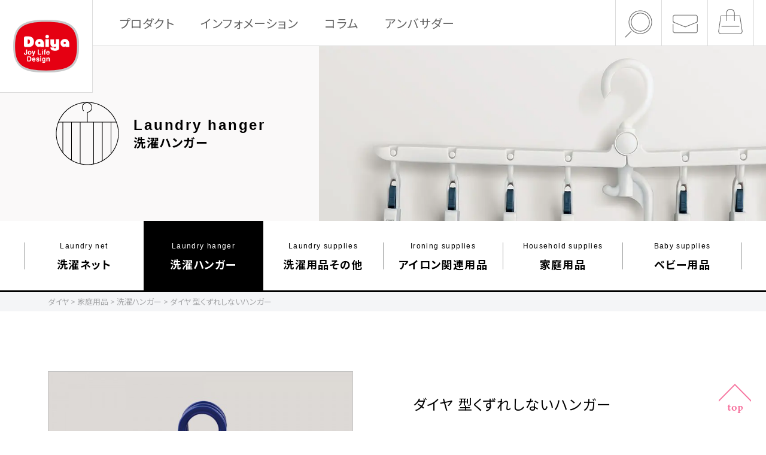

--- FILE ---
content_type: text/html; charset=UTF-8
request_url: https://www.daiya-idea.co.jp/housekeeping/drying/4901948575765-2/
body_size: 7643
content:
<!DOCTYPE html>
<html lang="ja">
<head>
<meta charset="UTF-8">
<meta name="viewport" content="width=device-width">
<meta name="format-detection" content="telephone=no">
<meta name="description" content="シャツが型くずれしないハンガーです。着ているように干すことができる人体型フォルムなので、肩部分の飛び出しをおさえ、シャツを綺麗に干すことができる便利グッズです。">
<meta name="keywords" content="ゴルフ用品,家庭用品,ベビー用品">
<title>ダイヤ型くずれしないハンガー　洗濯ハンガー　便利グッズ｜ダイヤ</title>
<meta property="og:url"           content="https://www.daiya-idea.co.jp/housekeeping/drying/4901948575765-2/" />
<meta property="og:type"          content="website" />
<meta property="og:title"         content="ダイヤ型くずれしないハンガー　洗濯ハンガー　便利グッズ｜ダイヤ" />
<meta property="og:description"   content="シャツが型くずれしないハンガーです。着ているように干すことができる人体型フォルムなので、肩部分の飛び出しをおさえ、シャツを綺麗に干すことができる便利グッズです。" />
<meta property="og:image"         content="https://www.daiya-idea.co.jp/housekeeping/wp-content/themes/daiya-house_ver3/share.png" />
<link rel="preconnect" href="https://fonts.googleapis.com">
<link rel="preconnect" href="https://fonts.gstatic.com" crossorigin>
<link href="//fonts.googleapis.com/css2?family=Noto+Sans+JP:wght@400;700&family=Barlow:wght@500;700;900&family=Hind:wght@400;500;700&family=Lato:wght@400;700&family=Nanum+Myeongjo:wght@700&family=Roboto+Slab&family=Oswald:wght@600&display=swap" rel="stylesheet">
<link rel="stylesheet" href="https://unpkg.com/swiper/swiper-bundle.min.css" />
<link rel="stylesheet" href="https://unpkg.com/aos@2.3.1/dist/aos.css">
<link rel="stylesheet" href="https://www.daiya-idea.co.jp/housekeeping/wp-content/themes/daiya-house_ver3/css/magnific-popup.css" defer>
<link rel="stylesheet" href="https://www.daiya-idea.co.jp/housekeeping/wp-content/themes/daiya-house_ver3/style.css" type="text/css" media="all" />
<link rel="stylesheet" href="//netdna.bootstrapcdn.com/font-awesome/4.0.3/css/font-awesome.min.css" defer>
<link rel="stylesheet" href="https://www.daiya-idea.co.jp/housekeeping/wp-content/themes/daiya-house_ver3/css/common.css?ver=20251126120950" type="text/css" media="all" />
<meta name='robots' content='max-image-preview:large' />
<script type="text/javascript">
var ajaxurl = 'https://www.daiya-idea.co.jp/housekeeping/wp-admin/admin-ajax.php';
</script>
<link rel='dns-prefetch' href='//s.w.org' />
<link rel='stylesheet' id='wp-block-library-css'  href='https://www.daiya-idea.co.jp/housekeeping/wp-includes/css/dist/block-library/style.min.css?ver=5.9.12' type='text/css' media='all' />
<style id='global-styles-inline-css' type='text/css'>
body{--wp--preset--color--black: #000000;--wp--preset--color--cyan-bluish-gray: #abb8c3;--wp--preset--color--white: #ffffff;--wp--preset--color--pale-pink: #f78da7;--wp--preset--color--vivid-red: #cf2e2e;--wp--preset--color--luminous-vivid-orange: #ff6900;--wp--preset--color--luminous-vivid-amber: #fcb900;--wp--preset--color--light-green-cyan: #7bdcb5;--wp--preset--color--vivid-green-cyan: #00d084;--wp--preset--color--pale-cyan-blue: #8ed1fc;--wp--preset--color--vivid-cyan-blue: #0693e3;--wp--preset--color--vivid-purple: #9b51e0;--wp--preset--gradient--vivid-cyan-blue-to-vivid-purple: linear-gradient(135deg,rgba(6,147,227,1) 0%,rgb(155,81,224) 100%);--wp--preset--gradient--light-green-cyan-to-vivid-green-cyan: linear-gradient(135deg,rgb(122,220,180) 0%,rgb(0,208,130) 100%);--wp--preset--gradient--luminous-vivid-amber-to-luminous-vivid-orange: linear-gradient(135deg,rgba(252,185,0,1) 0%,rgba(255,105,0,1) 100%);--wp--preset--gradient--luminous-vivid-orange-to-vivid-red: linear-gradient(135deg,rgba(255,105,0,1) 0%,rgb(207,46,46) 100%);--wp--preset--gradient--very-light-gray-to-cyan-bluish-gray: linear-gradient(135deg,rgb(238,238,238) 0%,rgb(169,184,195) 100%);--wp--preset--gradient--cool-to-warm-spectrum: linear-gradient(135deg,rgb(74,234,220) 0%,rgb(151,120,209) 20%,rgb(207,42,186) 40%,rgb(238,44,130) 60%,rgb(251,105,98) 80%,rgb(254,248,76) 100%);--wp--preset--gradient--blush-light-purple: linear-gradient(135deg,rgb(255,206,236) 0%,rgb(152,150,240) 100%);--wp--preset--gradient--blush-bordeaux: linear-gradient(135deg,rgb(254,205,165) 0%,rgb(254,45,45) 50%,rgb(107,0,62) 100%);--wp--preset--gradient--luminous-dusk: linear-gradient(135deg,rgb(255,203,112) 0%,rgb(199,81,192) 50%,rgb(65,88,208) 100%);--wp--preset--gradient--pale-ocean: linear-gradient(135deg,rgb(255,245,203) 0%,rgb(182,227,212) 50%,rgb(51,167,181) 100%);--wp--preset--gradient--electric-grass: linear-gradient(135deg,rgb(202,248,128) 0%,rgb(113,206,126) 100%);--wp--preset--gradient--midnight: linear-gradient(135deg,rgb(2,3,129) 0%,rgb(40,116,252) 100%);--wp--preset--duotone--dark-grayscale: url('#wp-duotone-dark-grayscale');--wp--preset--duotone--grayscale: url('#wp-duotone-grayscale');--wp--preset--duotone--purple-yellow: url('#wp-duotone-purple-yellow');--wp--preset--duotone--blue-red: url('#wp-duotone-blue-red');--wp--preset--duotone--midnight: url('#wp-duotone-midnight');--wp--preset--duotone--magenta-yellow: url('#wp-duotone-magenta-yellow');--wp--preset--duotone--purple-green: url('#wp-duotone-purple-green');--wp--preset--duotone--blue-orange: url('#wp-duotone-blue-orange');--wp--preset--font-size--small: 13px;--wp--preset--font-size--medium: 20px;--wp--preset--font-size--large: 36px;--wp--preset--font-size--x-large: 42px;}.has-black-color{color: var(--wp--preset--color--black) !important;}.has-cyan-bluish-gray-color{color: var(--wp--preset--color--cyan-bluish-gray) !important;}.has-white-color{color: var(--wp--preset--color--white) !important;}.has-pale-pink-color{color: var(--wp--preset--color--pale-pink) !important;}.has-vivid-red-color{color: var(--wp--preset--color--vivid-red) !important;}.has-luminous-vivid-orange-color{color: var(--wp--preset--color--luminous-vivid-orange) !important;}.has-luminous-vivid-amber-color{color: var(--wp--preset--color--luminous-vivid-amber) !important;}.has-light-green-cyan-color{color: var(--wp--preset--color--light-green-cyan) !important;}.has-vivid-green-cyan-color{color: var(--wp--preset--color--vivid-green-cyan) !important;}.has-pale-cyan-blue-color{color: var(--wp--preset--color--pale-cyan-blue) !important;}.has-vivid-cyan-blue-color{color: var(--wp--preset--color--vivid-cyan-blue) !important;}.has-vivid-purple-color{color: var(--wp--preset--color--vivid-purple) !important;}.has-black-background-color{background-color: var(--wp--preset--color--black) !important;}.has-cyan-bluish-gray-background-color{background-color: var(--wp--preset--color--cyan-bluish-gray) !important;}.has-white-background-color{background-color: var(--wp--preset--color--white) !important;}.has-pale-pink-background-color{background-color: var(--wp--preset--color--pale-pink) !important;}.has-vivid-red-background-color{background-color: var(--wp--preset--color--vivid-red) !important;}.has-luminous-vivid-orange-background-color{background-color: var(--wp--preset--color--luminous-vivid-orange) !important;}.has-luminous-vivid-amber-background-color{background-color: var(--wp--preset--color--luminous-vivid-amber) !important;}.has-light-green-cyan-background-color{background-color: var(--wp--preset--color--light-green-cyan) !important;}.has-vivid-green-cyan-background-color{background-color: var(--wp--preset--color--vivid-green-cyan) !important;}.has-pale-cyan-blue-background-color{background-color: var(--wp--preset--color--pale-cyan-blue) !important;}.has-vivid-cyan-blue-background-color{background-color: var(--wp--preset--color--vivid-cyan-blue) !important;}.has-vivid-purple-background-color{background-color: var(--wp--preset--color--vivid-purple) !important;}.has-black-border-color{border-color: var(--wp--preset--color--black) !important;}.has-cyan-bluish-gray-border-color{border-color: var(--wp--preset--color--cyan-bluish-gray) !important;}.has-white-border-color{border-color: var(--wp--preset--color--white) !important;}.has-pale-pink-border-color{border-color: var(--wp--preset--color--pale-pink) !important;}.has-vivid-red-border-color{border-color: var(--wp--preset--color--vivid-red) !important;}.has-luminous-vivid-orange-border-color{border-color: var(--wp--preset--color--luminous-vivid-orange) !important;}.has-luminous-vivid-amber-border-color{border-color: var(--wp--preset--color--luminous-vivid-amber) !important;}.has-light-green-cyan-border-color{border-color: var(--wp--preset--color--light-green-cyan) !important;}.has-vivid-green-cyan-border-color{border-color: var(--wp--preset--color--vivid-green-cyan) !important;}.has-pale-cyan-blue-border-color{border-color: var(--wp--preset--color--pale-cyan-blue) !important;}.has-vivid-cyan-blue-border-color{border-color: var(--wp--preset--color--vivid-cyan-blue) !important;}.has-vivid-purple-border-color{border-color: var(--wp--preset--color--vivid-purple) !important;}.has-vivid-cyan-blue-to-vivid-purple-gradient-background{background: var(--wp--preset--gradient--vivid-cyan-blue-to-vivid-purple) !important;}.has-light-green-cyan-to-vivid-green-cyan-gradient-background{background: var(--wp--preset--gradient--light-green-cyan-to-vivid-green-cyan) !important;}.has-luminous-vivid-amber-to-luminous-vivid-orange-gradient-background{background: var(--wp--preset--gradient--luminous-vivid-amber-to-luminous-vivid-orange) !important;}.has-luminous-vivid-orange-to-vivid-red-gradient-background{background: var(--wp--preset--gradient--luminous-vivid-orange-to-vivid-red) !important;}.has-very-light-gray-to-cyan-bluish-gray-gradient-background{background: var(--wp--preset--gradient--very-light-gray-to-cyan-bluish-gray) !important;}.has-cool-to-warm-spectrum-gradient-background{background: var(--wp--preset--gradient--cool-to-warm-spectrum) !important;}.has-blush-light-purple-gradient-background{background: var(--wp--preset--gradient--blush-light-purple) !important;}.has-blush-bordeaux-gradient-background{background: var(--wp--preset--gradient--blush-bordeaux) !important;}.has-luminous-dusk-gradient-background{background: var(--wp--preset--gradient--luminous-dusk) !important;}.has-pale-ocean-gradient-background{background: var(--wp--preset--gradient--pale-ocean) !important;}.has-electric-grass-gradient-background{background: var(--wp--preset--gradient--electric-grass) !important;}.has-midnight-gradient-background{background: var(--wp--preset--gradient--midnight) !important;}.has-small-font-size{font-size: var(--wp--preset--font-size--small) !important;}.has-medium-font-size{font-size: var(--wp--preset--font-size--medium) !important;}.has-large-font-size{font-size: var(--wp--preset--font-size--large) !important;}.has-x-large-font-size{font-size: var(--wp--preset--font-size--x-large) !important;}
</style>
<link rel="https://api.w.org/" href="https://www.daiya-idea.co.jp/housekeeping/wp-json/" /><link rel="alternate" type="application/json" href="https://www.daiya-idea.co.jp/housekeeping/wp-json/wp/v2/pages/1341" /><link rel="EditURI" type="application/rsd+xml" title="RSD" href="https://www.daiya-idea.co.jp/housekeeping/xmlrpc.php?rsd" />
<link rel="wlwmanifest" type="application/wlwmanifest+xml" href="https://www.daiya-idea.co.jp/housekeeping/wp-includes/wlwmanifest.xml" /> 
<link rel="canonical" href="https://www.daiya-idea.co.jp/housekeeping/drying/4901948575765-2/" />
<link rel='shortlink' href='https://www.daiya-idea.co.jp/housekeeping/?p=1341' />
<link rel="alternate" type="application/json+oembed" href="https://www.daiya-idea.co.jp/housekeeping/wp-json/oembed/1.0/embed?url=https%3A%2F%2Fwww.daiya-idea.co.jp%2Fhousekeeping%2Fdrying%2F4901948575765-2%2F" />
<link rel="alternate" type="text/xml+oembed" href="https://www.daiya-idea.co.jp/housekeeping/wp-json/oembed/1.0/embed?url=https%3A%2F%2Fwww.daiya-idea.co.jp%2Fhousekeeping%2Fdrying%2F4901948575765-2%2F&#038;format=xml" />
<!-- Google tag (gtag.js) -->
<script async src="https://www.googletagmanager.com/gtag/js?id=G-7WNE0LLFGG"></script>
<script>
  window.dataLayer = window.dataLayer || [];
  function gtag(){dataLayer.push(arguments);}
  gtag('js', new Date());

  gtag('config', 'G-7WNE0LLFGG');
</script>
</head>
<body class="lower-page">

  <header id="global-header">
    <div id="logo"><a href="https://www.daiya-idea.co.jp/housekeeping/"><img src="https://www.daiya-idea.co.jp/housekeeping/wp-content/themes/daiya-house_ver3/images/top/logo_house.svg" alt="Daiya"></a></div>
    <nav>
      <ul class="header-navi">
        <li class="toggle"><a href="#">プロダクト</a>
          <div class="header-lower-navi">
            <div class="header-lower-title">PRODUCTS<span>商品情報</span></div>
            <div class="header-lower-category">
              <ul>
                <li><a href="https://www.daiya-idea.co.jp/housekeeping/lnet/">洗濯ネット</a></li>
                <li><a href="https://www.daiya-idea.co.jp/housekeeping/drying/">洗濯ハンガー</a></li>
                <li><a href="https://www.daiya-idea.co.jp/housekeeping/others/">洗濯⽤品その他</a></li>
                <li><a href="https://www.daiya-idea.co.jp/housekeeping/iron/">アイロン関連⽤品</a></li>
                <li><a href="https://www.daiya-idea.co.jp/housekeeping/kitchen/">家庭⽤品</a></li>
                <li><a href="https://www.daiya-idea.co.jp/housekeeping/baby/">ベビー⽤品</a></li>
              </ul>
            </div>
          </div>
        </li>
        <li><a href="https://www.daiya-idea.co.jp/housekeeping/info-all/">インフォメーション</a></li>
                <li><a href="https://www.daiya-idea.co.jp/housekeeping/column/">コラム</a></li>
        <li><a href="https://www.daiya-idea.co.jp/housekeeping/araiguma-rascal/">アンバサダー</a></li>
      </ul>
      <div class="header-link">
        <a href="https://www.rakuten.co.jp/daiya/" target="_blank"><img src="https://www.daiya-idea.co.jp/housekeeping/wp-content/themes/daiya-house_ver3/images/bnr_rakuten.jpg"></a>
      </div>
      <div class="header-contact">
        <a href="/contact/">お問い合わせ</a>
      </div>
      <div class="header-search">
        <form action="https://www.daiya-idea.co.jp/search/" name="">
          <input type="hidden" name="cx" value="016061977799174087218:6xojeinpjtq">
          <input type="hidden" name="ie" value="UTF-8">
          <input type="text" name="q" placeholder="サイト内検索">
          <input type="image" name="sa" src="https://www.daiya-idea.co.jp/housekeeping/wp-content/themes/daiya-house_ver3/images/btn_search_sp.png" class="header-search-btn">
        </form>
      </div>
      <div class="header-sns">
        <div class="header-sns-icon"><a href="https://lin.ee/yh8VGhf" target="_blank"><img src="https://www.daiya-idea.co.jp/housekeeping/wp-content/themes/daiya-house_ver3/images/ico_line.png" alt="LINE"></a></div>
        <div class="header-sns-icon"><a href="https://www.instagram.com/daiyaidea/" target="_blank"><img src="https://www.daiya-idea.co.jp/housekeeping/wp-content/themes/daiya-house_ver3/images/ico_instagram.png" alt="Instagram"></a></div>
      </div>
    </nav>
    <ul class="header-sub-navi">
      <li class="pc"><a href="#" class="btn-search"><img src="https://www.daiya-idea.co.jp/housekeeping/wp-content/themes/daiya-house_ver3/images/top/search.png"></a></li>
      <li class="pc"><a href="https://www.daiya-idea.co.jp/contact/"><img src="https://www.daiya-idea.co.jp/housekeeping/wp-content/themes/daiya-house_ver3/images/top/contact.png"></a></li>
      <li><a href="https://www.rakuten.co.jp/daiya/" target="_blank"><img src="https://www.daiya-idea.co.jp/housekeeping/wp-content/themes/daiya-house_ver3/images/top/products.png"></a></li>
    </ul>
    <div id="menu"></div>
  </header>

  <div id="wrap" class="house-page">
    <div id="container">
      <div id="main-cnt">

<div class="cnt-body" id="cnt-house">
        <div class="page-ttl products-title">
      <header>
        <div class="page-ttl-category products-drying">
          <h2><a href="https://www.daiya-idea.co.jp/housekeeping/drying/"><span class="en">Laundry hanger</span>洗濯ハンガー</a></h2>
        </div>
        <picture>
          <source media="(max-width:480px)" srcset="https://www.daiya-idea.co.jp/housekeeping/wp-content/themes/daiya-house_ver3/images/ttl_drying_sp.webp" type="image/webp">
          <source media="(max-width:480px)" srcset="https://www.daiya-idea.co.jp/housekeeping/wp-content/themes/daiya-house_ver3/images/ttl_drying_sp.jpg">
          <source srcset="https://www.daiya-idea.co.jp/housekeeping/wp-content/themes/daiya-house_ver3/images/ttl_drying_pc.webp" type="image/webp">
          <img src="https://www.daiya-idea.co.jp/housekeeping/wp-content/themes/daiya-house_ver3/images/ttl_drying_pc.jpg" alt="ダイヤ 型くずれしないハンガー" class="ttl-drying">
        </picture>
      </header>
    </div>
    <div id="products-navi">
      <ul class="products-navi-list">
        <li><a href="https://www.daiya-idea.co.jp/housekeeping/lnet/"><span>Laundry net</span>洗濯ネット</a></li>
        <li class="current"><a href="https://www.daiya-idea.co.jp/housekeeping/drying/"><span>Laundry hanger</span>洗濯ハンガー</a></li>
        <li><a href="https://www.daiya-idea.co.jp/housekeeping/others/"><span>Laundry supplies</span>洗濯⽤品その他</a></li>
        <li><a href="https://www.daiya-idea.co.jp/housekeeping/iron/"><span>Ironing supplies</span>アイロン関連⽤品</a></li>
        <li><a href="https://www.daiya-idea.co.jp/housekeeping/kitchen/"><span>Household supplies</span>家庭⽤品</a></li>
        <li><a href="https://www.daiya-idea.co.jp/housekeeping/baby/"><span>Baby supplies</span>ベビー⽤品</a></li>
      </ul>
    </div>
    <div class="bc top">
        <ul class="cf"><!-- Breadcrumb NavXT 7.0.2 -->
<span property="itemListElement" typeof="ListItem"><a property="item" typeof="WebPage" title="Go to ダイヤ." href="https://www.daiya-idea.co.jp" class="main-home" ><span property="name">ダイヤ</span></a><meta property="position" content="1"></span> &gt; <span property="itemListElement" typeof="ListItem"><a property="item" typeof="WebPage" title="Go to 家庭用品." href="https://www.daiya-idea.co.jp/housekeeping" class="home" ><span property="name">家庭用品</span></a><meta property="position" content="2"></span> &gt; <span property="itemListElement" typeof="ListItem"><a property="item" typeof="WebPage" title="Go to 洗濯ハンガー." href="https://www.daiya-idea.co.jp/housekeeping/drying/" class="post post-page" ><span property="name">洗濯ハンガー</span></a><meta property="position" content="3"></span> &gt; <span property="itemListElement" typeof="ListItem"><span property="name" class="post post-page current-item">ダイヤ 型くずれしないハンガー</span><meta property="url" content="https://www.daiya-idea.co.jp/housekeeping/drying/4901948575765-2/"><meta property="position" content="4"></span></ul>    </div>
    <div class="item-detail cf" id="item-detail-house">
        <div class="item-detail-inner">
            <div class="item-wrap">
                <div class="item-info cf">
                                        <div class="item-info-left">
                        <h1>ダイヤ 型くずれしないハンガー</h1>
                                                <div class="item-content">
                            <p>衣類を着ているように干すことができる人体型フォルムのハンガーです。肩部分の飛び出しをおさえ、シャツなどの衣類をかたち良く干すことができます。シャツなどのえりが奥まで入り、えりぐりを伸ばさずに掛けられる機構を本体中央に設けました。肩幅に合わせて調整できるスライドショルダーは、肩幅約30㎝から41㎝までのシャツなどの衣類に対応できます。90°ごとに回転し固定できるフックは室内でかもいなどに掛けるのに便利です。「第11回　キッズデザイン賞」を受賞しました。</p>
                        </div>

                        <div class="item-thumbnails cf">
                        <a href="#slide1" class="active"><img src="https://www.daiya-idea.co.jp/housekeeping/wp-content/uploads/sites/3/2017/10/keep_hanger2_kd-150x150.jpg" alt=""></a><a href="#slide2" class=""><img src="https://www.daiya-idea.co.jp/housekeeping/wp-content/uploads/sites/3/2016/05/keep_hanger2-150x150.jpg" alt=""></a><a href="#slide3" class=""><img src="https://www.daiya-idea.co.jp/housekeeping/wp-content/uploads/sites/3/2016/05/keep_hanger3-150x150.jpg" alt=""></a>                        </div>
                    </div>
                    <div class="item-info-right">
                        <div class="item-pic">
                            <div id="item-slider" class="item-slider swiper">
                                <div class="item-slides swiper-wrapper">
                                <div class="item-slide swiper-slide active" id="slide1"><img class="item-image" src="https://www.daiya-idea.co.jp/housekeeping/wp-content/uploads/sites/3/2017/10/keep_hanger2_kd-600x600.jpg" alt=""></div><div class="item-slide swiper-slide " id="slide2"><img class="item-image" src="https://www.daiya-idea.co.jp/housekeeping/wp-content/uploads/sites/3/2016/05/keep_hanger2.jpg" alt=""></div><div class="item-slide swiper-slide " id="slide3"><img class="item-image" src="https://www.daiya-idea.co.jp/housekeeping/wp-content/uploads/sites/3/2016/05/keep_hanger3.jpg" alt=""></div>                                </div>
                            </div>
                            <div class="swiper-pagination"></div>
                        </div>
                        <div class="navigation">
                          <a href="" class="navigation-prev"><span class="en">PREV</span></a>
                          <a href="" class="navigation-next"><span class="en">NEXT</span></a>
                        </div>
                    </div>
                </div><!-- / item info -->
            </div>
            <div class="item-wrap">
                            </div>
            <div class="item-wrap">
                            </div>

                        <div class="item-features-wrap">
                <div class="item-features">
                    <div class="features-inner cf">
                        <h3>商品特長</h3>
                                                <div class="ft-item ft1">
                            <div class="pic"><img src="https://www.daiya-idea.co.jp/housekeeping/wp-content/uploads/sites/3/2016/05/keep_hanger4.jpg" alt=""></div>
                                                        <div class="txt">
                                <h4>衣類をかたち良く干せるハンガー</h4>
                                                            </div>
                                                    </div>
                                                                        <div class="ft-item ft2">
                            <div class="pic"><img src="https://www.daiya-idea.co.jp/housekeeping/wp-content/uploads/sites/3/2016/05/keep_hanger5.jpg" alt=""></div>
                                                        <div class="txt">
                                <h4>衣類を掛けるのが簡単スマイルカット</h4>
                                                            </div>
                                                    </div>
                                                                        <div class="ft-item ft3">
                            <div class="pic"><img src="https://www.daiya-idea.co.jp/housekeeping/wp-content/uploads/sites/3/2016/05/keep_hanger6.jpg" alt=""></div>
                                                        <div class="txt">
                                <h4>衣類のサイズに合わせて調整できるスライドショルダー</h4>
                                                            </div>
                                                    </div>
                                            </div>
                </div>
            </div>
            
                        <div class="item-spec">
                <div class="spec-inner">
                    <table>
                                                <tr>
                            <th>カラー</th>
                            <td>ホワイト・ネイビー</td>
                        </tr>
                                                                        <tr>
                            <th>材質</th>
                            <td>ポリプロピレン</td>
                        </tr>
                                                                        <tr>
                            <th>サイズ</th>
                            <td>約312x200x43mm　※単体</td>
                        </tr>
                                                                        <tr>
                            <th>質量</th>
                            <td>約64g　※単体</td>
                        </tr>
                                                                        <tr>
                            <th>同梱数</th>
                            <td>3個入</td>
                        </tr>
                                                                        <tr>
                            <th>価格</th>
                            <td>オープン価格</td>
                        </tr>
                                                                        <tr>
                            <th>JAN</th>
                            <td>4901948575765</td>
                        </tr>
                                                                                                                    </table>
                </div>
            </div>

                        <div class="item-wrap">
                <div class="img-space cf">
                    <p><a href="https://www.daiya-idea.co.jp/housekeeping/wp-content/uploads/sites/3/2017/10/kd2017.jpg"><img loading="lazy" class="alignnone size-medium wp-image-2819" src="https://www.daiya-idea.co.jp/housekeeping/wp-content/uploads/sites/3/2017/10/kd2017-300x75.jpg" alt="kd2017" width="300" height="75" srcset="https://www.daiya-idea.co.jp/housekeeping/wp-content/uploads/sites/3/2017/10/kd2017-300x75.jpg 300w, https://www.daiya-idea.co.jp/housekeeping/wp-content/uploads/sites/3/2017/10/kd2017-1024x256.jpg 1024w" sizes="(max-width: 300px) 100vw, 300px" /></a></p>
                </div>
            </div>
            
                        <div class="rakuten-link">
              <a href="http://item.rakuten.co.jp/daiya/057576/" target="_blank" onClick="ga( 'send', 'event' , 'linkclick' , 'click' , '家庭用品　オンラインショップ' , 1 ) ;">商品のご購入はこちら</a>
            </div>
            
        </div>
    </div>
        </div>

<section id="shop">
  <div class="shop-banner"><a href="https://www.daiya-idea.co.jp/housekeeping/novelty/" target="_blank"><img src="https://www.daiya-idea.co.jp/housekeeping/wp-content/themes/daiya-house_ver3/images/top/bnr_novelty_top.jpg" alt=""><br>オリジナルグッズ・ノベルティグッズ制作</a></div>
  <div class="shop-banner"><a href="https://www.rakuten.co.jp/daiya/" target="_blank"><img src="https://www.daiya-idea.co.jp/housekeeping/wp-content/themes/daiya-house_ver3/images/top/bnr_rakuten_top.jpg" alt="Rakuten"><br>公式オンラインショップ</a></div>
  <div class="shop-banner"><a href="https://www.daiya-idea.co.jp/catalogue_2025/housewares_catalogue_2025.pdf" target="_blank"><img src="https://www.daiya-idea.co.jp/housekeeping/wp-content/themes/daiya-house_ver3/images/top/bnr_catalogue2021.png" alt="DAIYA HOUSEWARES CATALOGUE 2025"><br>製品カタログを見る</a></div>
</section><!--//shop-->

<div class="pagetop">
  <a href="#pagetop">
    <picture>
      <source media="(max-width:480px)" srcset="https://www.daiya-idea.co.jp/housekeeping/wp-content/themes/daiya-house_ver3/images/pagetop_sp.png">
      <img src="https://www.daiya-idea.co.jp/housekeeping/wp-content/themes/daiya-house_ver3/images/pagetop.png" alt="TOP" />
    </picture>
  </a>
</div>
</div>
</div>
</div>

<footer>
    <div class="bc bottom">
      <ul class="cf"><!-- Breadcrumb NavXT 7.0.2 -->
<span property="itemListElement" typeof="ListItem"><a property="item" typeof="WebPage" title="Go to ダイヤ." href="https://www.daiya-idea.co.jp" class="main-home" ><span property="name">ダイヤ</span></a><meta property="position" content="1"></span> &gt; <span property="itemListElement" typeof="ListItem"><a property="item" typeof="WebPage" title="Go to 家庭用品." href="https://www.daiya-idea.co.jp/housekeeping" class="home" ><span property="name">家庭用品</span></a><meta property="position" content="2"></span> &gt; <span property="itemListElement" typeof="ListItem"><a property="item" typeof="WebPage" title="Go to 洗濯ハンガー." href="https://www.daiya-idea.co.jp/housekeeping/drying/" class="post post-page" ><span property="name">洗濯ハンガー</span></a><meta property="position" content="3"></span> &gt; <span property="itemListElement" typeof="ListItem"><span property="name" class="post post-page current-item">ダイヤ 型くずれしないハンガー</span><meta property="url" content="https://www.daiya-idea.co.jp/housekeeping/drying/4901948575765-2/"><meta property="position" content="4"></span></ul>  </div>
    <div class="footer-sns">
    <div class="footer-sns-icon"><a href="https://lin.ee/yh8VGhf" target="_blank"><img src="https://www.daiya-idea.co.jp/housekeeping/wp-content/themes/daiya-house_ver3/images/top/line.png" alt="LINE"></a></div>
    <div class="footer-sns-icon"><a href="https://www.instagram.com/daiyaidea/" target="_blank"><img src="https://www.daiya-idea.co.jp/housekeeping/wp-content/themes/daiya-house_ver3/images/top/instagram.png" alt="Instagram"></a></div>
  </div>
  <ul class="footer-navi">
    <li><a href="https://www.daiya-idea.co.jp/housekeeping/lnet/">洗濯ネット</a></li>
    <li><a href="https://www.daiya-idea.co.jp/housekeeping/drying/">洗濯ハンガー</a></li>
    <li><a href="https://www.daiya-idea.co.jp/housekeeping/others/">洗濯⽤品その他</a></li>
    <li><a href="https://www.daiya-idea.co.jp/housekeeping/iron/">アイロン関連⽤品</a></li>
    <li><a href="https://www.daiya-idea.co.jp/housekeeping/kitchen/">家庭⽤品<span>（収納・洗面・キッチン他）</span></a></li>
    <li><a href="https://www.daiya-idea.co.jp/housekeeping/baby/">ベビー⽤品</a></li>
  </ul>
  <ul class="footer-sub-navi">
    <li><a href="https://www.daiya-idea.co.jp/housekeeping/info-all/">インフォメーション</a></li>
        <li><a href="https://www.daiya-idea.co.jp/housekeeping/column/">コラム</a></li>
    <li><a href="https://www.daiya-idea.co.jp/housekeeping/araiguma-rascal/">アンバサダー</a></li>
  </ul>
  <div class="footer-logo"><a href="https://www.daiya-idea.co.jp/"><img src="https://www.daiya-idea.co.jp/housekeeping/wp-content/themes/daiya-house_ver3/images/top/logo.svg" alt="DAIYA"></a></div>
  <div class="footer-contact">TEL. 03-3381-5454 消費者サービス係<br class="sp"> (10:00-12:00/13:00-16:00 ⼟⽇・当社休⽇を除く) </div>
  <ul class="footer-link">
    <li><a href="https://www.daiya-idea.co.jp/corp/">会社情報</a></li>
    <li><a href="https://www.daiya-idea.co.jp/recruit/">採用情報</a></li>
    <li><a href="https://www.daiya-idea.co.jp/privacy/">個人情報</a></li>
    <li><a href="https://www.daiya-idea.co.jp/sitemap/">サイトマップ</a></li>
    <li><a href="https://www.daiya-idea.co.jp/en/">ENGLISH</a></li>
    <li><a href="https://www.daiya-idea.co.jp/contact/">お問い合わせ</a></li>
  </ul>
  <div class="copyright">Copyright©2022 DAIYA Co., Ltd. <br class="sp">All right reserved.</div>
</footer>

<div id="mq480"></div>
<script type="text/javascript" src="//unpkg.com/swiper/swiper-bundle.min.js"></script>
<script>
(()=>{
    let item_swiper, swiperbool;
    const breakPoint = 768;

    window.addEventListener('load', () => {
     if (breakPoint < window.innerWidth) {
       swiperbool = false;
     } else {
       createSwiper();
       swiperbool = true;
     }
    }, false);

     window.addEventListener('resize', () => {
     if (breakPoint < window.innerWidth && swiperbool) {
       item_swiper.destroy(false, true);
       swiperbool = false;
     } else if (breakPoint >= window.innerWidth && !(swiperbool)) {
       createSwiper();
       swiperbool = true;
     }
    }, false);

    function createSwiper() {
      item_swiper = new Swiper("#item-slider", {
        speed: 1200,
        slidesPerView: "auto",
        centeredSlides: false,
        loop: true,
        pagination: {
          el: '.swiper-pagination',
          type: 'bullets',
        },
        navigation: false,
      });
      $(".navigation-next").on('tap click',function(event){
        event.preventDefault();
        item_swiper.slideNext();
      });
      $(".navigation-prev").on('tap click',function(event){
        event.preventDefault();
        item_swiper.slidePrev();
      });
    }
})();
</script>
<script type="text/javascript" src="https://polyfill.io/v2/polyfill.min.js?features=IntersectionObserver" defer></script>
<script type="text/javascript" src="https://www.daiya-idea.co.jp/housekeeping/wp-content/themes/daiya-house_ver3/js/modernizr.custom.21595.js" defer></script>
<script type="text/javascript" src="https://www.daiya-idea.co.jp/housekeeping/wp-content/themes/daiya-house_ver3/js/jquery.min.js" defer></script>
<script type="text/javascript" src="https://www.daiya-idea.co.jp/housekeeping/wp-content/themes/daiya-house_ver3/js/jquery-migrate-1.2.1.min.js" defer></script>
<script type="text/javascript" src="https://www.daiya-idea.co.jp/housekeeping/wp-content/themes/daiya-house_ver3/js/jquery.sliderPro.js" defer></script>
<script type="text/javascript" src="https://www.daiya-idea.co.jp/housekeeping/wp-content/themes/daiya-house_ver3/js/main.js" defer></script>
<script type="text/javascript" src="https://www.daiya-idea.co.jp/housekeeping/wp-content/themes/daiya-house_ver3/js/jquery.magnific-popup.js" defer></script>
<script type="text/javascript" src="https://www.daiya-idea.co.jp/housekeeping/wp-content/themes/daiya-house_ver3/js/picturefill.js" defer></script>
</body>
</html>


--- FILE ---
content_type: text/css
request_url: https://www.daiya-idea.co.jp/housekeeping/wp-content/themes/daiya-house_ver3/style.css
body_size: 21380
content:
/*
Theme Name: ダイヤ家庭用品用テーマ Ver.3
Theme URI: http://www.daiya-idea.co.jp/
Description: ダイヤの家庭用品用テーマです。
Version: 3.0

*/
html,body {
    margin: 0;
    padding: 0;
    font-size: 14px;
    color: #333;
}
body {
    background: #fff;
    font-family:Avenir , "Open Sans" , "Helvetica Neue" , Helvetica , Arial , Verdana , Roboto , "游ゴシック" , "Yu Gothic" , "游ゴシック体" , "YuGothic" , "ヒラギノ角ゴ Pro W3" , "Hiragino Kaku Gothic Pro" , "Meiryo UI" , "メイリオ" , Meiryo , "ＭＳ Ｐゴシック" , "MS PGothic" , sans-serif;
    font-feature-settings : "palt";
}
.cf {*zoom:1;}
.cf:before,
.cf:after {
    content: "";
    display: table;
}
.cf:after {clear: both;}

/* reset */
article,section,nav,aside,figure,picture,
h1,h2,h3,h4,h5,p,ul,ol,li {
    margin: 0;
    padding: 0;
}
ol,ul {
    list-style: none;
}
img{
    max-width:100%;
    height:auto;
    vertical-align:bottom;
}
a img {
    border: none;
}
a:hover img{
    opacity:0.7;
}
a {
    color: #0071b9;
}
html.no-touch #header-logo a,
html.no-touch #site-menu a,
html.no-touch .info-more-btn a,
html.no-touch .read-more a,
html.no-touch .page-ttl h1 a,
html.no-touch .page-ttl h2 a,
html.no-touch .item-nav-link a,
html.no-touch #btm-menu a,
html.no-touch .btm-body .btm1 a,
html.no-touch .btm-body .btm2 a,
a.opacity {
    opacity: 1;
    -webkit-transition: opacity .3s ease-in-out;
    -o-transition: opacity .3s ease-in-out;
    transition: opacity .3s ease-in-out;
}
html.no-touch #header-logo a:hover,
html.no-touch #site-menu a:hover,
html.no-touch .info-more-btn a:hover,
html.no-touch .read-more a:hover,
html.no-touch .page-ttl h1 a:hover,
html.no-touch .page-ttl h2 a:hover,
html.no-touch .item-nav-link a:hover,
html.no-touch #btm-menu a:hover,
html.no-touch .btm-body .btm1 a:hover,
html.no-touch .btm-body .btm2 a:hover,
a.opacity:hover {
    opacity: .7;
}
/* layout support */
.tal {text-align: left;}
.tar {text-align: right;}
.tac {text-align: center;}
.fll {float: left;}
.flr {float: right;}
.clear {clear: both;}
.m0 {margin: 0;}
.m5 {margin: 5px;}
.m10 {margin: 10px;}
.m15 {margin: 15px;}
.m20 {margin: 20px;}
.m25 {margin: 25px;}
.m30 {margin: 30px;}
.m35 {margin: 35px;}
.m40 {margin: 40px;}
.m45 {margin: 45px;}
.m50 {margin: 50px;}
.p0 {padding: 0;}
.p5 {padding: 5px;}
.p10 {padding: 10px;}
.p15 {padding: 15px;}
.p20 {padding: 20px;}
.p25 {padding: 25px;}
.p30 {padding: 30px;}
.p35 {padding: 35px;}
.p40 {padding: 40px;}
.p45 {padding: 45px;}
.p50 {padding: 50px;}
.mt0 {margin-top: 0;}
.mt5 {margin-top: 5px;}
.mt10 {margin-top: 10px;}
.mt15 {margin-top: 15px;}
.mt20 {margin-top: 20px;}
.mt25 {margin-top: 25px;}
.mt30 {margin-top: 30px;}
.mt35 {margin-top: 35px;}
.mt40 {margin-top: 40px;}
.mt45 {margin-top: 45px;}
.mt50 {margin-top: 50px;}
.pt0 {padding-top: 0;}
.pt5 {padding-top: 5px;}
.pt10 {padding-top: 10px;}
.pt15 {padding-top: 15px;}
.pt20 {padding-top: 20px;}
.pt25 {padding-top: 25px;}
.pt30 {padding-top: 30px;}
.pt35 {padding-top: 35px;}
.pt40 {padding-top: 40px;}
.pt45 {padding-top: 45px;}
.pt50 {padding-top: 50px;}
.mb0 {margin-bottom: 0;}
.mb5 {margin-bottom: 5px;}
.mb10 {margin-bottom: 10px;}
.mb15 {margin-bottom: 15px;}
.mb20 {margin-bottom: 20px;}
.mb25 {margin-bottom: 25px;}
.mb30 {margin-bottom: 30px;}
.mb35 {margin-bottom: 35px;}
.mb40 {margin-bottom: 40px;}
.mb45 {margin-bottom: 45px;}
.mb50 {margin-bottom: 50px;}
.pb0 {padding-bottom: 0;}
.pb5 {padding-bottom: 5px;}
.pb10 {padding-bottom: 10px;}
.pb15 {padding-bottom: 15px;}
.pb20 {padding-bottom: 20px;}
.pb25 {padding-bottom: 25px;}
.pb30 {padding-bottom: 30px;}
.pb35 {padding-bottom: 35px;}
.pb40 {padding-bottom: 40px;}
.pb45 {padding-bottom: 45px;}
.pb50 {padding-bottom: 50px;}
.ml0 {margin-left: 0;}
.ml5 {margin-left: 5px;}
.ml10 {margin-left: 10px;}
.ml15 {margin-left: 15px;}
.ml20 {margin-left: 20px;}
.ml25 {margin-left: 25px;}
.ml30 {margin-left: 30px;}
.ml35 {margin-left: 35px;}
.ml40 {margin-left: 40px;}
.ml45 {margin-left: 45px;}
.ml50 {margin-left: 50px;}
.pl0 {padding-left: 0;}
.pl5 {padding-left: 5px;}
.pl10 {padding-left: 10px;}
.pl15 {padding-left: 15px;}
.pl20 {padding-left: 20px;}
.pl25 {padding-left: 25px;}
.pl30 {padding-left: 30px;}
.pl35 {padding-left: 35px;}
.pl40 {padding-left: 40px;}
.pl45 {padding-left: 45px;}
.pl50 {padding-left: 50px;}
.mr0 {margin-right: 0;}
.mr5 {margin-right: 5px;}
.mr10 {margin-right: 10px;}
.mr15 {margin-right: 15px;}
.mr20 {margin-right: 20px;}
.mr25 {margin-right: 25px;}
.mr30 {margin-right: 30px;}
.mr35 {margin-right: 35px;}
.mr40 {margin-right: 40px;}
.mr45 {margin-right: 45px;}
.mr50 {margin-right: 50px;}
.pr0 {padding-right: 0;}
.pr5 {padding-right: 5px;}
.pr10 {padding-right: 10px;}
.pr15 {padding-right: 15px;}
.pr20 {padding-right: 20px;}
.pr25 {padding-right: 25px;}
.pr30 {padding-right: 30px;}
.pr35 {padding-right: 35px;}
.pr40 {padding-right: 40px;}
.pr45 {padding-right: 45px;}
.pr50 {padding-right: 50px;}
.m0a {margin: 0 auto;}
.fz10 {font-size: 10px;}
.fz12 {font-size: 12px;}
.fz14 {font-size: 14px;}
.fz16 {font-size: 16px;}
.fz18 {font-size: 18px;}
.fz20 {font-size: 20px;}
.fz22 {font-size: 22px;}
.fz24 {font-size: 24px;}
.fwb {font-weight: bold;}

.pc{
	display: block;
}
.pc-i{
	display: inline;
}
.sp, .sp-i{
	display: none;
}
@media screen and (max-width:760px){
    .sp{
        display: block;
    }
    .sp-i{
        display: inline;
    }
    .pc, .pc-i{
        display: none;
    }
}

/* ------ global ------- */
#wrap {
    width: 100%;
}
#container{
    position:relative;
}
#mq480 {
    display: none;
}
@media screen and (max-width:480px){
    #mq480 {
        display: block;
        width: 100%;
        height: 0;
    }
}

.en{ font-family: 'Roboto Slab', "Helvetica Neue" , Helvetica , Arial , Verdana , Roboto , "游ゴシック" , "Yu Gothic" , "游ゴシック体" , "YuGothic" , "ヒラギノ角ゴ Pro W3" , "Hiragino Kaku Gothic Pro" , "Meiryo UI" , "メイリオ" , Meiryo , "ＭＳ Ｐゴシック" , "MS PGothic" , sans-serif; }
.oswald{ font-family: 'Oswald', "Helvetica Neue" , Helvetica , Arial , Verdana , Roboto , "游ゴシック" , "Yu Gothic" , "游ゴシック体" , "YuGothic" , "ヒラギノ角ゴ Pro W3" , "Hiragino Kaku Gothic Pro" , "Meiryo UI" , "メイリオ" , Meiryo , "ＭＳ Ｐゴシック" , "MS PGothic" , sans-serif; }

.flex{
    display:-webkit-flex;
    display:flex;
    flex-wrap: wrap;
    justify-content:space-between;
}
.grid{
    display: grid;
    gap: 10px;
}
.aligncenter {
	display: block;
	margin-left: auto;
	margin-right: auto;
}
.alignleft {
	float: left;
	margin: 0.5em 1em 0.5em 0;
}
.alignright {
	float: right;
	margin: 0.5em 0 0.5em 1em;
}

/* header */

#site-header {
    width: 100%;
    max-width: 1120px;
    margin: 0 auto;
}
#site-header #header-logo {
    margin: 0;
    padding: 30px 0 0 10px;
    line-height: 1;
    width: 146px;
    float: left;
}
#site-header #header-logo a,
#site-header #header-logo img {
    display: block;
    width: 100%;
    height: auto;
}
#site-menu {
    width: 680px;
    float: right;
    padding-right: 10px;
}
#site-menu ul {
    margin: 0;
    padding: 0;
    border-left: 1px solid #e6e6e6;
}
#site-menu ul li {
    float: left;
    width: 112px;
    margin: 0;
    padding: 0;
    border-right: 1px solid #e6e6e6;
}
#site-menu ul li a {
    display: block;
    margin: 3px;
    padding: 30px 0 3px;
    border-bottom: 4px solid #e6e6e6;
    color: #333;
    text-decoration: none;
    text-align: center;
    line-height: 20px;
}
#site-menu ul li a span {
    display: block;
    padding-bottom: 20px;
    font-size: 11px;
    color:#073190;
    line-height: 1em;
}

.sp-contact-btn {
    display: none;
    width:13.06667vw;
    height:8.5333vw;
    background: url(images/btn_sp_contact.png) no-repeat 0 0/contain;
    overflow: hidden;
    white-space: nowrap;
    text-indent: 100%;
    position: absolute;
    top: 3.2vw;
    right: 16vw;
}

.sp-menu-btn {
    display: none;
    width:8vw;
    height:8.5333vw;
    background: url(images/btn_sp_menu.png) no-repeat 0 0/contain;
    overflow: hidden;
    white-space: nowrap;
    text-indent: 100%;
    position: absolute;
    top: 3.2vw;
    right: 4vw;
}
html.no-touch .sp-menu-btn {
    cursor: pointer;
}
.sp-menu-btn.active {
    width: 8vw;
    height: 8.5333vw;
    background: url(images/btn_sp_menu_close.png) no-repeat center/contain;
}
#sp-menu-cnt {
    width: 100%;
    height:0;
    position: absolute;
    z-index: 1000;
    overflow-y:scroll;
}
#sp-toggle{
    width:100%;
    min-height:100%;
    padding-bottom:20px;
    position:relative;
    top:0;
    left:0;
    transform:translateY(-100%);
    -webkit-transition:all 1s ease;
    -moz-transition:all 1s ease;
    -ms-transition:all 1s ease;
    transition:all 1s ease;
    background: rgba(246,113,157,.95);
    box-sizing:border-box;
}
.noScroll{
    overflow:hidden;
}
#sp-menu-cnt.active #sp-toggle{
    transform:translateY(0%);
}
#sp-contents-menu {
    list-style: none;
    margin: 0;
    padding: 0;
    border-top: 1px solid #fab8ce;
}
#sp-contents-menu li {
    border-bottom: 1px solid #fab8ce;
}
#sp-contents-menu li a {
    display: block;
    text-align: center;
    padding: 5.8vw 0;
    font-size: 5.3333vw;
    line-height:1.0em;
    text-decoration: none;
    color: #fff;
    font-weight: bold;
}
#sp-site-menu {
    list-style: none;
    margin: 0;
    padding: 20px 35px 0;
}
#sp-site-menu li {
    margin: 0 0 4vw;
    padding: 0;
}
#sp-site-menu li:last-child {
    margin-bottom: 0;
}
#sp-site-menu li a {
    display: block;
    text-align: center;
    color: #fff;
    font-size: 4.53333vw;
    font-weight:bold;
    text-decoration: none;
    line-height:13vw;
    border:1px solid #fff;
}
@media screen and (max-width:1200px){
    #site-menu ul li a {
        padding:0 18px;
    }
}
@media screen and (max-width:980px){
    .sp-contact-btn {
        display: block;
    }
    #site-menu {
        display: none;
    }
    .sp-menu-btn {
        display: block;
    }
    #sp-menu-cnt.active {
        /*display: block;*/
    }
}
@media screen and (max-width:480px){
    #lower-header h1 {
        width: 120px;
        padding: 15px 0 15px 10px;
    }
    #site-menu {
        display: none;
    }
    .sp-menu-btn {
    }
    #sp-menu-cnt.active {
        /*display: block;*/
    }
}

/* sidebar */


/* footer */
#site-footer {
    background: #363636;
}
#lower-footer {
    background: #ecb0c4;
}
#lower-footer .footer-inner,
#site-footer .footer-inner {
    width: 100%;
    max-width: 1260px;
    margin: 0 auto;
    padding:0 10px;
    color: #fff;
    box-sizing:border-box;
    display: -webkit-flex;
    display: flex;
    flex-flow: row wrap;
}
#btm-menu {
}
#btm-menu2{
    width: 200px;
    margin-left:auto;
}
#btm-info {
    /*width: 220px;*/
    padding-top: 40px;
    font-size: 12px;
    line-height: 16px;
}
#btm-info a {
    color: #fff;
    text-decoration: none;
}
#btm-menu ul {
    margin: 0;
    padding: 40px 0 10px;
}
#btm-menu ul li {
    float: left;
}
#btm-menu ul li a {
    display: block;
    margin-right: 10px;
    padding: 10px 15px;
    text-align: center;
    background: #fff;
    font-size: 12px;
    color: #333;
    line-height: 13px;
    text-decoration: none;
}
#lower-footer #btm-menu ul li a {
    color: #333333;
}
#lower-footer #btm-menu ul li a:hover{
    background-color:#fbe0e9;
    opacity:1;
}
#btm-menu2{
}
#btm-menu2 ul {
    margin: 0;
    padding: 40px 0 10px;
}
#btm-menu2 ul li {
    float: left;
    width: 50%;
}
#btm-menu2 ul li a {
    display: block;
    margin-right: 10px;
    padding: 10px 0;
    background: transparent;
    color: #fff;
    font-size: 12px;
    line-height: 13px;
    text-align: center;
    text-decoration: none;
    border:1px solid #fff;
}
#btm-menu2 ul li a:hover{
    color:#ecb0c4;
    background-color:#fff;
}
#footer-logo {
    width: 120px;
    max-width: 20%;
    padding-top: 40px;
}
#footer-logo img {
    display: block;
    width: 100%;
    height: auto;
}
#copyright {
    width: 100%;
    padding: 0 0 10px 0;
    line-height: 1em;
    font-size: 11px;
    color: #fff;
    text-align: left;
    clear:left;
}
#copyright small {
}

@media screen and (max-width:880px) {
    #btm-menu ul li a {
        font-size: 10px;
    }
}
@media screen and (max-width:800px) {
    #lower-footer .footer-inner, #site-footer .footer-inner{
        padding:0;
    }
    #btm-menu,
    #btm-info,
    #copyright {
        float: none;
        width: 100%;
        box-sizing:border-box;
    }
    #btm-menu ul {
        padding: 6.66667vw 4vw 0;
    }
    #btm-menu ul li {
        width: calc(50% - 5px);
        padding-bottom: 10px;
    }
    #btm-menu ul li:nth-child(2n){
        float:right;
    }
    #btm-menu ul li a {
        margin-right:0;
        padding:0;
        line-height:2.4;
        font-size:4.26667vw;
        border:none;
    }
    #btm-menu ul li.btm-link-contact {
        float: none;
        width:100%;
        margin: 0 auto;
        clear: both;
    }
    #btm-menu ul li.btm-link-contact a:before {
        content:"";
        display:inline-block;
        width:5.13158vw;
        height:4.078947vw;
        margin-top:2.8vw;
        margin-right:5px;
        background:url("images/ico_mail.png") no-repeat center/contain;
        vertical-align:top;
    }
    #btm-info {
        width:calc(100% - 8vw);
        margin:0 auto;
        padding:2.5vw 0;
        font-size: 4.2vw;
        line-height:1.4;
        text-align: center;
        border:1px solid #fff;
    }
    #btm-info .tel,
    #btm-info .tel a{
        color:#fff;
        font-size:6.13vw;
        text-decoration:none;
    }
    #btm-info .tel2{
        font-size:0.928em;
    }
    #footer-logo {
        width:calc(100% - 8vw);
        max-width:inherit;
        margin:10px auto 0;
        padding:2.5vw 0;
        text-align:center;
        border:1px solid #fff;
        float:none;
    }
    #footer-logo img {
        width:31.2vw;
        margin:0 auto;
    }
    #copyright {
        margin-top:6.66667vw;
        padding:10px 0;
        color:#999;
        text-align: center;
        letter-spacing: 0.1em;
        background-color:#fff;
    }
    #copyright small{
        padding-right:0;
    }
}

/* -------- top page -------- */

h2.en{
    color:#000;
    font-size:60px;
    font-weight:normal;
    text-align:center;
    line-height:1.4;
}
h2.en span{
    display:block;
    font-size:30px;
    font-weight:bold;
}
@media screen and (max-width:760px){
    h2.en{
        font-size:6.4vw;
    }
}

/* main visual */
#mv {
    width: 100%;
    position: relative;
}
#mv img {
    display: block;
    width: 100%;
    height: auto;
}
@media screen and (max-width:480px){
    #mv {
    }
}

/* service */
#top-service {

}
#top-service h2 {
    width: 142px;
    margin: 0 auto;
    padding: 30px 0 38px;
}
#top-service h2 img {
    display: block;
    width: 100%;
    height: auto;
}
#top-service ul {
    margin: 0;
    padding: 0 0 70px;
    list-style: none;
}
#top-service ul li {
    float: left;
    width: 33%;
}
#top-service ul li:nth-child(2) {
    margin: 0 .5%;
}
#top-service ul li a,
#top-service ul li a img {
    width: 100%;
    height: auto;
}
@media screen and (max-width:480px){
    #top-service h2 {
        width: 98px;
        padding: 25px 0 15px;
    }
    #top-service ul {
        padding-bottom: 25px;
    }
    #top-service ul li {
        float: none;
        width: 100%;
        -webkit-box-sizing: border-box;
        -moz-box-sizing: border-box;
        -ms-box-sizing: border-box;
        box-sizing: border-box;
        padding: 0 5px 5px;
    }
    #top-service ul li:nth-child(2) {
        margin: 0 0;
    }
}

/* information */

#top-information {
    background: url(images/top/bg_information.png);
    padding: 0 10px;
}
.top-info-header {
    border-bottom: 1px solid #ccc;
    margin-bottom: 40px;
}
#top-information h2 {
    width: 256px;
    margin: 0 auto;
    padding: 40px 0 39px;
}
#top-information h2 img {
    display: block;
    width: 100%;
    height: auto;
}
#top-info-list {
    width: 100%;
    max-width: 1000px;
    margin: 0 auto;
}
#top-info-list .item {
    width: 30%;
    float: left;
}
#top-info-list .item.house {
    margin-right: 5%;
    margin-left: 5%;
}
#top-info-list .item h3 {
    padding-bottom: 20px;
}
#top-info-list .item img {
    display: block;
    width: 100%;
    height: auto;
}
#top-info-list .item .item-body .txt .date {
    padding: 8px 0 6px;
    color: #999;
    line-height: 1;
    font-size: 12px;
}
#top-info-list .item .item-body .txt p {
    line-height: 22px;
}
.btn-read-more {
    width: 320px;
    margin: 0 auto;
    padding: 42px 0 58px;
}
.btn-read-more a,
.btn-read-more a img {
    display: block;
    width: 100%;
    height: auto;
}
@media screen and (max-width:480px){
    #top-information {
        -webkit-background-size: 45px 45px;
        background-size: 45px 45px;
        padding: 0;
    }
    .top-info-header {
        margin-bottom: 22px;
    }
    #top-information h2 {
        width: 175px;
        padding: 29px 0 24px;
    }
    #top-info-list {
        padding: 0 10px;
        width: auto;
    }
    #top-info-list .item {
        float: none;
        width: 100%;
    }
    #top-info-list .item.house {
        margin-right: 0;
        margin-left: 0;
    }
    #top-info-list .item h3 {
        padding-bottom: 15px;
    }
    #top-info-list .item .item-body {
        padding-bottom: 19px;
    }
    #top-info-list .item .item-body .pic {
        width: 40%;
        float: left;
    }
    #top-info-list .item .item-body .txt {
        width: 56%;
        float: right;
    }
    #top-info-list .item .item-body .txt .date {
        padding: 4px 0 9px;
    }
    #top-info-list .item .item-body .txt p {
        font-size: 11px;
        line-height: 16px;
    }
    .btn-read-more {
        width: 210px;
        margin: 0 auto;
        padding: 12px 0 30px;
    }
}

/* banner */
#top-bnr {
    padding: 30px 10px;
}
#top-bnr ul {
    width: 100%;
    max-width: 1100px;
    margin: 0 auto;
    border-left: 1px solid #ccc;
}
#top-bnr ul li {
    float: left;
    width: 25%;
}
#top-bnr ul li span {
    display: block;
    padding: 20px;
    border-right: 1px solid #ccc;
}
#top-bnr ul li a,
#top-bnr ul li a img {
    display: block;
    width: 100%;
    height: auto;
}

@media screen and (max-width:480px) {
    #top-bnr {
        padding: 30px 0 20px;
    }
    #top-bnr ul {
        border-left: none;
    }
    #top-bnr ul li {
    float: none;
    width: 240px;
    margin: 0 auto;
    }
    #top-bnr ul li span {
        padding: 0 0 10px 0;
        border-right: none;
    }
}

/* ninshou */
#ninshou {
    width: 100%;
    max-width: 1120px;
    padding-bottom: 20px;
    margin: 0 auto;
}
#ninshou .cf {
    padding: 0 10px;
}
#ninshou .cf p {
    font-size: 12px;
    line-height: 20px;
    padding: 10px 0;
}
#ninshou img {
    display: block;
    width: 60px;
    height: auto;
    float: left;
    margin-right: 10px;
}
@media screen and (max-width:480px) {
    #ninshou {
        width: 250px;
    }
    #ninshou .cf p {
        padding: 0;
        font-size: 8px;
        line-height: 11px;
    }
    #ninshou img {
        width: 35px;
    }
}

/* ------- lower page --------- */
#lower-mv {
    width: 100%;
    position: relative;
}
#lower-mv img {
    display: block;
    width: 100%;
    height: auto;
}
#mv-slider{
    display:none;
}
@media screen and (max-width:480px){
    #lower-mv {
      display:none;
    }
    #mv-main{
      display:none;
    }
    #mv-slider{
        display:block;
    }
    .sp-buttons{
        padding:1.3333vw 0;
    }
    .sp-button{
        width:1.866667vw;
        height:1.866667vw;
        margin:2.13333vw;
        background:#d8d8d8;
        border:none;
    }
    .sp-selected-button{
        background:#e60012;
    }
}
/* house page */
.house-page #lower-header {
    width: 100%;
    box-shadow: 0 0px 6px rgba(0,0,0,0.2);
    position: relative;
    z-index:10;
}
.house-page #lower-header .header-top-menu {
    position: relative;
    z-index: 12;
    background: rgba(255,255,255,.8);
}
.house-page #lower-header .header-inner {
    position: relative;
    height:56px;
    max-width: 1260px;
    margin: 0 auto;
    padding:0 10px;
    z-index: 10;
}

#lower-header #header-logo {
    position: absolute;
    width: 92px;
    top: 8px;
    left: 10px;
    margin: 0;
    padding: 0;
    line-height: 1;
    z-index: 20;
}
#lower-header #header-logo a,
#lower-header #header-logo img {
    display: block;
    width: 100%;
    height: auto;
}
#lower-header #site-menu {
    position: relative;
    width: auto;
    float: right;
    padding-right: 257px;
}
#lower-header #site-menu ul {
    margin: 0;
    padding: 0;
    border-left: none;
}
#lower-header #site-menu ul li {
    float: left;
    width: auto;
    margin: 0 10px 0 0;
    padding: 0;
    border-right: none;
}
#lower-header #site-menu ul li a {
    display: block;
    margin: 0;
    padding: 8px 18px;
    border-left: 1px solid #4d361a;
    border-right: 1px solid #4d361a;
    border-bottom: 1px solid #4d361a;
    color: #4d361a;
    background: #fff;
    text-decoration: none;
    text-align: center;
    line-height: 12px;
    font-size: 11px;
}
#lower-header #site-menu ul li a:hover{
    color:#fff;
    background-color:#4d361a;
    opacity:1;
}
#lower-header #site-menu ul li.column a{
    border-left: 1px solid #000;
    border-right: 1px solid #000;
    border-bottom: 1px solid #000;
    color: #000;
}
#lower-header #site-menu ul li.column a:hover{
    color:#fff;
    background-color:#000;
    opacity:1;
}

#header-search-box {
    position: absolute;
    top: 0;
    right: 0;
    width: 257px;
}
#header-search-box input.search-input-text{
    -webkit-appearance:none;
    -moz-appearance:none;
    appearance:none;
    position: relative;
    display: block;
    width: 180px;
    height:14px;
    float: left;
    padding: 8px 12px 8px 20px;
    line-height: 14px;
    border: none;
    box-shadow: 0 0 0 #fff;
    font-size: 14px;
    background: transparent url(images/bg_search_input.png) 0 0 no-repeat !important;
}
#header-search-box input.search-input-text:placeholder-shown,
#header-search-box input.search-input-text::-webkit-input-placeholder,
#header-search-box input.search-input-text:-moz-placeholder ,
#header-search-box input.search-input-text::-moz-placeholder ,
#header-search-box input.search-input-text:-ms-input-placeholder,
#header-search-box input.search-input-text::-ms-input-placeholder{
    color:#dbdbdb;
    opacity: 1;
}
:placeholder-shown {
    color: #dbdbdb;
}
::-webkit-input-placeholder {
    color: #dbdbdb;
}
:-moz-placeholder {
    color: #dbdbdb;
    opacity: 1;
}
::-moz-placeholder {
    color: #dbdbdb;
    opacity: 1;
}
:-ms-input-placeholder {
    color: #dbdbdb;
}
#header-search-box input.search-btn {
    -webkit-appearance:none;
    -moz-appearance:none;
    appearance:none;
    position: relative;
    display: block;
    width: 45px;
    height: 30px;
    float: right;
}
#sp-search-box {
    width: 253px;
    margin: 0 auto;
    padding: 15px 0;
}
#sp-search-box input.search-input-text {
    -webkit-appearance:none;
    -moz-appearance:none;
    appearance:none;
    position: relative;
    display: block;
    width: 160px;
    height:14px;
    float: left;
    padding: 12px 14px 12px 20px;
    font-size: 14px;
    line-height: 14px;
    border: 1px solid #c1c4cb;
    border-right: none;
    box-shadow: 0 0 0 #fff;
    outline:none;
}
#sp-search-box input.search-btn {
    -webkit-appearance:none;
    -moz-appearance:none;
    appearance:none;
    position: relative;
    display: block;
    width: 58px;
    height: 40px;
    float: right;
}

@media screen and (max-width:980px){
    .house-page #lower-header .header-inner {
        height:auto;
        padding:2.1333vw 4vw;
        box-sizing:border-box;
    }
    #lower-header #header-logo {
        width: 13vw;
        margin: 0;
        padding: 0;
        position: relative;
        top:0;
        left:0;
    }
    .sp-contact-btn {
        display: block;
    }
    #site-menu {
        display:none;
    }
    .sp-menu-btn {
        display: block;
    }
    #sp-menu-cnt.active {
        /*display: block;*/
    }
    #sp-site-menu{
        padding:6.6666vw 8.8vw 0;
    }
    #sp-search-box{
        width:auto;
        padding:4vw 8.8vw 0;
    }
    #sp-search-box input.search-input-text{
        -webkit-appearance:none;
        -moz-appearance:none;
        appearance:none;
        position: relative;
        display: block;
        width: 63.46667vw;
        height:12.8vw;
        float: left;
        padding: 12px 14px 12px 20px;
        line-height: 4.53333vw;
        border: 1px solid #fff;
        border-right: none;
        box-shadow: 0 0 0 #fff;
        font-size: 4.53333vw;
        box-sizing:border-box;
        border-top-left-radius:12.8vw;
        border-bottom-left-radius:12.8vw;
    }
    #sp-search-box input.search-btn {
        -webkit-appearance:none;
        -moz-appearance:none;
        appearance:none;
        position: relative;
        display: block;
        width: 18.93333vw;
        height: 12.8vw;
        box-sizing:border-box;
        border: 1px solid #fff;
        border-top-right-radius:12.8vw;
        border-bottom-right-radius:12.8vw;
        float: right;
    }
}

#contents-menu {
    position: relative;
    z-index: 10;
    background: rgba(255,255,255,.7);
}
#contents-menu ul {
    max-width: 1260px;
    margin:0 auto 16px;
    padding:0 10px;
    display:-webkit-flex;
    display:flex;
    justify-content: flex-end;
}
#contents-menu ul li {
    padding: 0 1.0em;
    border-right: 1px solid #d8d3d5;
}
#contents-menu ul li.contents-top,
#contents-menu ul li:first-child {
    border-left: 1px solid #d8d3d5;
}
#contents-menu ul li a {
    display: block;
    padding: 2px 0;
    line-height: 1;
    text-align: center;
    text-decoration: none;
    text-shadow: 0 1px 0 #fff;
    color: #335263;
    font-size: 14px;
    font-weight: bold;
    position:relative;
}
#contents-menu ul li a:after{
    content:"";
    display:block;
    width:0;
    height:3px;
    background:#000;
    position:absolute;
    bottom:-5px;
    left:50%;
    -webkit-transition:all 0.5s ease;
    -moz-transition:all 0.5s ease;
    -ms-transition:all 0.5s ease;
    transition:all 0.5s ease;
}
html.no-touch #contents-menu ul li a:hover,
#contents-menu ul li.current-menu-item a,
#contents-menu ul li.current-page-ancestor a {
    color: #000;
}
html.no-touch #contents-menu ul li a:hover:after,
#contents-menu ul li.current-menu-item a:after,
#contents-menu ul li.current-page-ancestor a:after{
    width:100%;
    left:0;
}
@media screen and (max-width:1200px){
    #contents-menu ul li {
    }
    #contents-menu ul li a {
        font-size: 12px;
    }
}
@media screen and (max-width:1080px){
    #contents-menu ul li a {
        font-size: 10px;
    }
}
@media screen and (max-width:980px){
    #contents-menu ul li a {
        font-size: 12px;
    }
    #lower-header #site-menu,
    #contents-menu {
        display: none;
    }
}

/* house top page */
.house-main-menu-link {
    width: 100%;
    margin-bottom:70px;
}
.house-main-menu-link h2{
    max-width:1050px;
    margin:50px auto 40px;
    text-align:center;
}
.house-main-menu-link h2 img{
    width: 100%;
    height: auto;
}
.house-main-menu-link-inner {
    width: 100%;
    margin: 0 auto;
}
.house-main-menu-link ul {
    list-style: none;
    margin: 0;
}
.house-main-menu-link ul li {
    width: 25%;
    float: left;
    margin: 0;
    padding: 0;
}
.house-main-menu-link ul li:nth-child(4n){
    margin-right: 0;
}
.house-main-menu-link ul li a,
.house-main-menu-link ul li a img {
    display: block;
    width: 100%;
    height: auto;
}
.house-main-menu-link ul li a {
    -webkit-transition:all .2s ease-in-out;
    -moz-transition:all .2s ease-in-out;
    transition:all .2s ease-in-out;
}
html.no-touch .house-main-menu-link ul li a:hover {
    opacity: .8;
}
.gold-video{
	width: 62.72727272727273%;
	margin: 40px auto 60px;
}
.gold-video iframe{
	width: 100%;
}

.house-banner{
    display:none;
}
.house-banner img{
    max-width:100%;
}

.house-pickup{
    padding:60px 20px;
    background: #fdf6f8;
    margin-bottom:70px;
}
.house-pickup h2 {
    max-width: 1050px;
    margin: 0 auto 40px;
}
.house-pickup h2 img {
    width: 100%;
    height: auto;
}
.house-pickup .flex,
.house-pickup .grid{
    max-width:1100px;
    margin:0 auto;
    grid-column-gap:50px;
    grid-row-gap:30px;
    grid-template-columns: 1fr 1fr;
}
.house-pickup .flex .col,
.house-pickup .grid .col{
    width:calc(50% - 25px);
    max-width:525px;
}
.house-pickup .flex .col img,
.house-pickup .grid .col img{
    width:100%;
}

.house-top-page .house-column{
    padding:0 20px 70px
}
.house-top-page .house-column h2{
    max-width: 1050px;
    margin: 0 auto;
    padding: 0 0 40px;
    line-height: 1;
}
.house-column h2 img{
    max-width:100%;
}
.house-column .flex,
.house-column .grid{
    max-width:1050px;
    margin:0 auto;
    grid-column-gap:50px;
    grid-row-gap:30px;
    grid-template-columns: 1fr 1fr;
}
.house-column .flex .col,
.house-column .grid .col{
    width:calc(50% - 25px);
    max-width:675px;
    margin-bottom:30px;
}
.house-column .flex{
    grid-column-gap:0;
}
.house-column .col h3{
    margin-bottom:10px;
    padding:13px 0 11px;
    font-size:19px;
    text-align:center;
    line-height:1.2;
    border-top:1px solid #000;
    border-bottom:1px solid #000;
    position:relative;
}
.house-top-page .col h3{
    letter-spacing:0.2em;
}
.house-column .col h3.house:before{
    content:"";
    width:46px;
    height:36px;
    margin-right:16px;
    margin-top:-5px;
    background:url(images/top/ico_service_house.png) no-repeat center/contain;
    display:inline-block;
    vertical-align:middle;
}
.house-column .col h3.golf:before{
    content:"";
    width:42px;
    height:36px;
    margin-right:16px;
    margin-top:-3px;
    background:url(images/top/ico_service_golf.png) no-repeat center/contain;
    display:inline-block;
    vertical-align:middle;
}
.house-column .col p a{
    display:block;
    color:#000;
    text-decoration:none;
}
.house-column .col p span{
    display:block;
    margin:10px 0;
}
.house-column .col p span.label,
.house-column .col p span.date{
    margin:0;
}
.house-column .col p span.label{
    float:left;
}
.house-column .col p span.date{
    float:right;
}
.house-column .read-more {
    margin: 0 auto;
}
.house-column .read-more .btn {
    width:210px;
    margin:30px auto 0;
    color:#161616;
    font-size:21px;
    line-height:40px;
    text-align:center;
    text-decoration:none;
    display:block;
    align-self: flex-end;
    border:1px solid #161616;
}
.house-column .read-more .btn:hover {
    color:#fff;
    background-color:#000;
    border-color:#000;
    opacity:1 !important;
}


.house-info {
    padding:60px 20px 70px;
    background: #fdf6f8;
}
.house-info h2 {
    max-width: 1050px;
    margin: 0 auto;
    padding: 0 0 30px;
    line-height:1;
}
.house-info h2 img {
    width: 100%;
    height: auto;
}

.info-entry-list {
    width: 100%;
    max-width: 1050px;
    margin: 0 auto;
}
.info-entry-list .entry-body {
    grid-template-columns: 1fr 1fr;
    grid-column-gap:60px;
    position:relative;
}
.info-entry-list .entry-body:after{
    content:"";
    display:block;
    width:1px;
    height:100%;
    background:#e6dcdf;
    position:absolute;
    top:0;
    left:50%;
}
.info-entry-list .entry-body .entry {
    width:calc(50% - 30px);
    margin-top:10px;
    display: block;
    position: relative;
    vertical-align: top;
}
.info-entry-list .entry-body .entry:nth-child(2n){
    margin-left:auto;
}
.info-entry-list .entry-body .entry a {
    display: -webkit-flex;
    display: flex;
    color: #333;
    text-decoration: none;
}
.info-entry-list .entry-body .entry a .pic{
    width:100px;
}
.info-entry-list .entry-body .entry a .pic img{
    width:100%;
}
.info-entry-list .entry-body .entry .txt{
    width:calc(100% - 120px);
    padding-left:20px;
}
.info-entry-list .entry-body .entry .txt p {
    margin-top:5px;
    font-size: 14px;
    line-height: 22px;
}
.info-entry-list .entry-body .entry a:hover{
    opacity:1;
}
.info-entry-list .entry-body .entry a:hover .txt p{
    color:#000;
    text-decoration:underline;
}
.info-entry-list .entry-body .entry .label {
    width: 120px;
    max-width: 100%;
    height: 18px;
    color: #fff;
    font-size: 12px;
    line-height: 18px;
    text-align: center;
    display:inline-block;
}
.info-entry-list .entry-body .entry .date{
    padding-left:10px;
    color:#b8a7ac;
    display:inline-block;
}
.info-entry-list .entry-body .entry .label1 {
    background: #f8ad3b;
}
.info-entry-list .entry-body .entry .label2,
.info-entry-list .entry-body .entry .label3 {
    background: #be272d;
}

.info .read-more {
    margin: 0 auto;
}
.info .read-more .btn {
    width:210px;
    margin:30px auto 0;
    color:#161616;
    font-size:21px;
    line-height:40px;
    text-align:center;
    text-decoration:none;
    display:block;
    align-self: flex-end;
    border:1px solid #161616;
}
.info .read-more .btn:hover {
    color:#fff;
    background-color:#000;
    border-color:#000;
    opacity:1 !important;
}

.rakuten-link{
    padding:70px 20px;
}
.lower-page .rakuten-link{
    padding: 0 20px 100px;
}
.rakuten-link a{
    width: 584px;
    height: 110px;
    margin:0 auto;
    display: -webkit-flex;
    display: flex;
    align-items: center;
    justify-content: center;
    color: #000;
    font-size: 24px;
    letter-spacing: 0.05em;
    text-decoration: none;
    background-color: #fff;
    border: 2px solid #000;
    position: relative;
}
.rakuten-link a:hover{
  color: #fff;
  background-color: #000;
  opacity: 1;
}
.rakuten-link a,
.rakuten-link a:hover{
  -webkit-transition: all .6s ease;
  -o-transition: all .6s ease;
  transition: all .6s ease;
}
/*
.rakuten-link a:after{
    content: "";
    display: inline-block;
    width: 100px;
    height: 30px;
    background-image: url("./images/rakuten.png");
    background-repeat: no-repeat;
    background-size: contain;
    position: absolute;
    right: 12px;
    bottom: 12px;
}
 */

.sns-link {
    padding:30px 20px;
}
.sns-link ul{
    justify-content:center;
    align-items:center;
}
.sns-link ul li{
    width:30px;
    margin:0 15px;
}
.shareButton{
    max-width:1120px;
    margin:0 auto 30px;
    padding: 0 20px;
    vertical-align:top;
    display:-webkit-flex;
    display:flex;
}
.shareButton .twitter-share-button{
    margin-left:5px;
}

.house-movie{
    background: url(images/top/bg_stripe.png);
}
.house-movie .inner{
    padding: 70px 20px;
    background: url(images/top/bg_movie.png) no-repeat center/cover;
}
.house-movie h2{
    margin-bottom:0;
    color:#000;
    font-size:42px;
    text-align:center;
}
.house-movie h2 span{
    font-size:18px;
}
.house-movie h2 img{
    max-width:100%;
}
.house-movie ul{
    max-width:1050px;
    margin:-6px auto 0;
    grid-template-columns: 1fr 1fr;
    grid-column-gap: 30px;
    grid-row-gap: 30px;
}
.house-movie ul li{
    width:calc(50% - 15px);
    margin-top:30px;
}
.house-movie ul li a{
    padding:12px;
    background:#fff url(images/ico_blank.png) no-repeat right bottom;
    color:#161616;
    font-size:22px;
    font-weight:bold;
    text-align:center;
    text-decoration:none;
    border:2px solid #161616;
    display:-webkit-flex;
    display:flex;
}
.house-movie ul li a span{
    align-self: center;
}
.house-movie ul li a span.thumb{
    width:175px;
}
.house-movie ul li a span.text{
    width:calc(100% - 195px);
    margin-left:auto;
}
.house-movie ul li a img{
    max-width:100%;
    vertical-align:bottom;
}
@media screen and (max-width:1050px){
    .house-movie ul li a span.thumb{
        width:16.66667vw;
    }
    .house-movie ul li a span.text{
        width:calc(100% - 18.57143vw);
        font-size:2.095vw;
    }
}

.btm-cnt {

}
.btm-cnt .inner {
    padding: 44px 20px 70px;
}
.btm-cnt ul{
    max-width:1054px;
    margin:0 auto;
    grid-template-columns: 1fr 1fr;
    grid-column-gap: 26px;
    grid-row-gap: 26px;
}
.btm-cnt ul li{
    width:calc(50% - 13px);
    margin-top:26px;
}
.btm-cnt ul li a img{
    max-width:100%;
}
.catalogue-link{
    max-width:1054px;
    margin:48px auto 0;
    text-align:center;
}

@media screen and (max-width:1050px) {
    #btm-menu2{
        display:none;
    }
    #footer-logo{
        margin-left:auto;
    }
}

.btm-cnt .inner .btm-body {
    padding: 0 10px;
}
.btm-cnt .inner .btm-body .btm1 {
    width: 75%;
    float: left;
}
.btm-cnt .inner .btm-body .btm2 {
    width: 21.81818181818182%;
	padding-top: 1.818181818181818%;
    float: right;
}
.btm-cnt .inner .btm-body img {
    max-width: 100%;
    height: auto;
}
/* catalogue */
.btm-cnt .inner .btm-body .btm1 .btm-rakuten {
    border-right: 1px solid #cacaca;
    padding-right: 5.454545454545455%;
}

/* noverty */
.btm-cnt .inner .btm-body .btm2 .cf {
    padding: 0;
}
.btm-cnt .inner .btm-body .btm2 .cf .bnr {
    padding-bottom: 30px;
}
.btm-cnt .inner .btm-body .btm2 .cf p {
    font-size: 14px;
    line-height: 20px;
    text-align: center;
}
.btm-cnt .inner .btm-body .btm2 p{
	display: none;
}

/* ---- house lower page ---- */

/* house list */

.cnt-body .page-ttl {
    width: 100%;
    padding: 0;
    background: #faf9f9;
    overflow: hidden;
}
.cnt-body .parent-title{
    padding:35px 0;
    background-color:#f98cb0;
}
.cnt-body .info-title{
    padding:35px 0;
}
.cnt-body .info-title header h1{
    width: auto;
    margin: 0 auto;
    color:#000;
    font-size:40px;
    line-height:1.1;
}
.cnt-body .info-title header h1 span{
    display:block;
    font-size:17px;
}
.cnt-body .products-title header{
  height: 292px;
  position: relative;
}
.page-ttl-category{
  display: flex;
  align-items: center;
  justify-content: flex-end;
  width: calc(800/(1920/100)*1%);
  height: 100%;
  background: #faf9f9;
  box-sizing: border-box;
  position: absolute;
  top: 0;
  left: 0;
}
.cnt-body .products-title .page-ttl-category:before{
  content: "";
  width: 106px;
  height: 106px;
  margin-right: 24px;
}
.products-lnet:before{
  background-image: url("images/top/products1.png");
}
.products-drying:before{
  background-image: url("images/top/products2.png");
}
.products-others:before{
  background-image: url("images/top/products3.png");
}
.products-iron:before{
  background-image: url("images/top/products4.png");
}
.products-kitchen:before{
  background-image: url("images/top/products5.png");
}
.products-baby:before{
  background-image: url("images/top/products6.png");
}
.cnt-body .products-title header h1,
.cnt-body .products-title header h2{
  width: 310px;
  font-size: 20px;
  font-weight: bold;
  letter-spacing: 0.075em;
  text-align: left !important;
}
.cnt-body .products-title header h1 span,
.cnt-body .products-title header h2 span{
  display: block;
  font-size: 24px;
  font-weight: bold;
  letter-spacing: 0.115em;
}
.cnt-body .products-title header h1 a,
.cnt-body .products-title header h2 a{
  color: #000;
  text-decoration: none;
}
.cnt-body .page-ttl header img{
  width: 100%;
  height: 100%;
  object-fit: cover;
}
#cnt-house .page-ttl h1,
#cnt-house .page-ttl h2 {
    text-align: center;
}

#products-navi{
  width: 100%;
  border-bottom: 3px solid #000;
  box-sizing: border-box;
}
.products-navi-list{
  display: flex;
  width: 100%;
  height: 116px;
  max-width: 1200px;
  margin: auto;
}
.products-navi-list li{
  display: flex;
  align-items: center;
  width: calc(100%/6);
}
.products-navi-list li a{
  display: block;
  width: 100%;
  color: #000;
  font-size: 18px;
  font-weight: bold;
  letter-spacing: 0.075em;
  text-align: center;
  text-decoration: none;
  line-height: 1.0;
  border-left: 1px solid #9fa0a0;
}
.products-navi-list li:last-child a{
  border-right: 1px solid #9fa0a0;
}
.products-navi-list li a span{
  display: block;
  margin-bottom: 1.25em;
  font-size: 12px;
  font-weight: 500;
  font-family: 'Arial', sans-serif;
  letter-spacing: 0.115em;
}
.products-navi-list li.current{
  background: #000;
}
.products-navi-list li.current a{
  color: #fff;
  border-left: none;
  border-right: none;
}
.products-navi-list li.current+li a{
  border-left: none;
}
@media screen and (max-width:480px) {
  #products-navi{
    display: none;
  }
}

#item-list-house {
    background: #fff;
}
.item-list .filter-select-box {
    margin: 0px auto 67px;
    position:relative;
}
.item-list .filter-select-box:after{
    content: "";
    display: block;
    width: 100%;
    border-bottom: 2px solid #ddd;
    position: absolute;
    bottom: 0;
    left: 0;
}
.item-list .filter-select-box span {
    color: #333;
}
/*.item-list .filter-select-box:before{
    content:"";
    display:block;
    height:100%;
    border-left: 1px solid #004ea2;
    position:absolute;
    left:10px;
    top:0;
    z-index:20;
}*/
.item-list .filter-select-box #item-filter{
    padding: 0 18px;
}
#item-filter {
    max-width: calc(1200px - (18px*2));
    margin: 0 auto;
    padding: 0;
    list-style: none;
    color: #333;
    display: -webkit-flex;
    display: flex;
    flex-flow: row wrap;
    justify-content: space-between;

}
#item-filter li {
    width:100%;
    margin: 0;
    padding: 0;
    position: relative;
    text-align: center;
}
#item-filter li a {
    width: auto;
    padding: 0 18px;
    line-height: 84px;
    font-size: 18px;
    color: #333;
    text-decoration: none;
    letter-spacing: 0.13em;
    box-sizing:border-box;
    display: block;
}
#item-filter li.list-parent>a{
    color:#fff;
    background-color:#004ea2;
    display:none;
}
#item-filter ul {
    width: 100%;
    z-index: 98;
    position:relative;
    display: -webkit-flex;
    display: flex;
    flex-flow: row wrap;
    justify-content: space-between;
}
#item-filter ul li {
    width: auto;
}
#item-filter ul li:last-child {
}
#item-filter ul li:before {
    display: none;
}
#item-filter ul li a {
    color: #333;
    border-bottom: 2px solid transparent;
}
#item-filter ul li.current-cat a,
#item-filter ul li a:hover{
    border-bottom: 2px solid #000;
}

.item-list .items {
    width: 100%;
    padding-bottom: 150px;
}
.item-list .items .items-inner {
    max-width: 1462px;
    margin: 0 auto;
    padding: 0 20px 60px;
    display: -webkit-flex;
    display: flex;
    flex-flow: row wrap;
}
.item-list .items .items-inner .item {
    width: calc(300/(1462/100)*1%);
    margin-right: calc((262/3)/(1462/100)*1%);
    margin-bottom: 60px;
}
.item-list .items .items-inner .item:nth-child(4n){
    margin-right: 0;
}
.item-list .items .items-inner .item a {
    display: block;
    padding: 0;
    text-align: center;
    position: relative;
    color: #fff;
    text-decoration: none;
    -webkit-transition: opacity .3s ease-in-out;
    -o-transition: opacity .3s ease-in-out;
    transition: opacity .3s ease-in-out;
    opacity: 1;
}
html.no-touch .item-list .items .items-inner .item a:hover {
    opacity: .7;
}
.item-list .items .items-inner .item a img {
    max-width: 100%;
    height: auto;
    display: block;
    overflow: hidden;
}
.item-list .items .items-inner .item a span.txt {
    display: block;
    width: 100%;
    color: #333;
    font-size: 16px;
    text-align: center;
    letter-spacing: 0.025em;
    padding: 1.0em 0;
}
.item-list .items .items-inner .item a span.txt span {
    display: block;
    line-height: 1;
}
.item-list .items .items-inner .item a span.txt span.num {
    padding: 10px 10px 4px;
}
.item-list .items .items-inner .item a span.txt span.name {
    padding: 0 10px 10px;
}

.house-column .row{
    max-width:1120px;
    margin:50px auto;
    padding:0 20px;
}
.house-column .flex .content{
    width: calc(100% - 260px);
    max-width:830px;
}
.house-column .flex .sidebar{
    width:240px;
    margin-left:auto;
    padding-left:20px;
}
.house-column .page-ttl{
    padding: 35px 0;
}
.house-column .page-ttl .meta{
    margin-bottom:5px;
}
.house-column .meta .label{
    width: auto;
    max-width: 100%;
    padding:0 10px;
    color: #fff;
    font-size: 15px;
    line-height: 28px;
    text-align: center;
    background: #000;
    display: inline-block;
}
.house-column .meta .date{
    padding-left:20px;
    color:#b8a7ac;
    line-height: 28px;
    display:inline-block;
}
.house-column .page-ttl header h1{
    width: auto;
    margin: 0 auto;
    color:#000;
    font-size:40px;
    line-height:1.1;
}
.house-column .page-ttl header h1 span{
    display:block;
    font-size:17px;
}

@media (min-width:769px){
  .house-column .flex .sidebar h2{
      color:#fff;
      font-size:20px;
      font-weight:normal;
      text-align:center;
      line-height:45px;
      letter-spacing:0.1em;
      background:#000;
  }
  .house-column .flex .sidebar #item-filter ul li{
      width:100%;
  }
  .house-column .flex .sidebar #item-filter ul li a{
      display:block;
      width:100%;
      padding:10px 28px;
      color:#333;
      text-decoration:none;
      line-height:1.2;
      border-top:none;
      border-right:1px solid #000;
      border-left:1px solid #000;
      border-bottom:1px solid #000;
      float:none;
  }
  .house-column .flex .sidebar #item-filter ul li a:hover,
  .house-column .flex .sidebar #item-filter ul li.current-cat a{
      color:#000;
      background:#fdf2f5 url(images/arrow_link.png) no-repeat 16px center;
  }
}
.house-column .content .thumbnail{
    margin-bottom:60px;
}
.house-column .content h2{
    margin:20px 0;
    padding:12px 20px;
    font-size:19px;
    line-height:1.2;
    border-top:1px solid #1e1e1e;
    border-bottom:1px solid #1e1e1e;
}
.house-column .content p+h2{
    margin-top:60px;
}
.house-column .content p{
    margin:20px 0;
    font-size: 16px;
}
.house-column .content .entry p a,
.house-column .content .entry p span{
    display:inline;
}
.house-column .content .entry h3{
    padding:6px 20px;
    background:#f2f2f2;
    border:none;
    font-size: 17px;
    line-height:1.6;
    text-align:left;
    border-radius:5px;
}
.house-column .content .entry a{
    color:#000;
    text-decoration:underline;
}
.house-column .content .entry a:hover{
    color:#333;
    text-decoration:none;
}

.house-column .recommend{
    max-width:1120px;
    margin:0 auto;
}
.house-column .recommend h3{
    font-size:22px;
    text-align:center;
    line-height:60px;
    background-color:#e7e7e7;
}
.house-column .recommend .inner{
    margin:0 auto;
    padding:40px;
    border-left:2px solid #e7e7e7;
    border-right:2px solid #e7e7e7;
    border-bottom:2px solid #e7e7e7;
    box-sizing:border-box;
}
.house-column .recommend ul{
    max-width:920px;
    margin:0 auto;
    justify-content:stretch;
}
.house-column .recommend ul li{
    max-width:200px;
}
.house-column .recommend ul li+li{
    margin-left:40px;
}
.house-column .recommend .thumbnail{
    width:100%;
    height:133px;
    margin-bottom:5px;
    background-size:cover;
    background-position:center;
    display:block;
}
.house-column .recommend ul li a{
    color:#333;
    text-decoration:none;
}
.house-column .recommend ul li a:hover{
    color:#000;
    text-decoration:underline;
}
.house-column .rakuten-link{
    display:none;
}

.house-column-detail{
}
.house-column-detail .page-ttl{
    background:none !important;
    margin-bottom:30px;
    padding: 0 !important;
}
.house-column-detail .page-ttl header h1{
    width: 100%;
    margin: 0;
    color:#000;
    font-size:25px;
    text-align:left !important;
    line-height:inherit;
}
@media (max-width:480px){
    .house-column .row{
        flex-direction:column-reverse;
    }
    .house-column .row .sidebar{
        width:100%;
        margin-bottom:10vw;
        padding-left:0;
    }
    .house-column .row .sidebar h2{
        display:none;
    }
    .house-column .rakuten-link{
        display:block;
    }
    .house-column-detail .row .sidebar{
        display:none;
    }
}

/**
 * 新着情報詳細ページ
 */
.information-detail{
	/*color: #fff;*/
}
.information-detail .page-ttl{
    padding: 35px 0;
}
.information-detail .page-ttl header .ttl,
.information-detail .page-ttl header .date{
	vertical-align: bottom;
	display: inline-block;
}
.information-detail .page-ttl header .ttl{
	font-size: 1.42em;
	letter-spacing: 0.2em;
	color: #333;
}
.information-detail .page-ttl header .date{
    margin-left: 20px;
    font-size: 0.857em;
    border: 1px solid #333;
    padding: 2px 8px;
    color: #333;
    line-height: 1;
    margin-bottom: 3px;
}
.information-detail .page-ttl header{
	max-width: 1100px;
	margin: 0 auto;
}
#cnt-house.information-detail .page-ttl h2{
	text-align: left;
	font-size: 1.42em;
	padding: 10px 0;
	font-weight: normal;
}
#cnt-house.information-detail .bc{
    margin-bottom:40px;
}
.information-detail .alignleft{
	float: left;
}
.information-detail .alignright{
	float: right;
}
.information-detail img.alignright{
	margin: 0 0 50px 40px;
}
.information-detail .aligncenter{
	display: block;
	margin-left: auto;
	margin-right: auto;
}
.information-detail h2{
}
.information-detail h3{
}
.information-detail h4{
}
.information-detail h5{
}
.information-detail h6{
}
.information-detail .item-list{
	max-width: 1100px;
	margin: 0 auto;
}
.information-detail .infodetail-newsrelease{
	max-width: 1100px;
	margin: 28px auto;
  padding: 0 13.18181818181818%;
}
.information-detail .infodetail-newsrelease .en{
  font-size: 30px;
  letter-spacing: 0.135em;
  font-weight: bold;
}
.information-detail .infodetail-title{
	border-top: 3px solid #333;
	border-bottom: 3px solid #333;
	padding: 33px 39px;
	width: 100%;
	line-height: 1.4;
	margin-bottom: 40px;
	box-sizing: border-box;
	/*font-size: 1.14em;*/
}
.information-detail .infodetail-title h2{
	font-size: 2em;
	font-weight: normal;
}
.information-detail .infodetail-main{
	margin: 28px auto;
	max-width: 1100px;
	/*padding: 7.727272727272727% 13.18181818181818%;*/
	padding: 0 13.18181818181818%;
	box-sizing: border-box;
}
.information-detail .infodetail-main ul.detail-image{
	text-align: center;
}
.information-detail .infodetail-main ul.detail-image li{
	display: inline-block;
	text-align: center;
	width: 46.91358024691358%;
	margin-right: 5.925925925925926%;
}
.information-detail .infodetail-main ul.detail-image li:last-child{
	margin-right: 0;
}
.information-detail .infodetail-main ul.detail-image img{
	width: 100%;
}

.information-detail .infodetail-text{
	line-height: 2;
}
.information-detail .infodetail-text img{
	max-width: 100%;
	height: auto;
}
.information-detail .infodetail-text p,
.information-detail .infodetail-text div,
.information-detail .infodetail-text li {
	font-size: 1.142857142857143rem;
}
.information-detail .infodetail-text p{
	margin-top:35px;
	margin-bottom: 35px;
}
.information-detail .infodetail-text a{
    color:#000;
    text-decoration:underline;
}
.information-detail .infodetail-text a:hover{
    color:#333;
    text-decoration:none;
}
.information-detail .infodetail-text h2{
	background: #333;
	font-size: 1.142857142857143rem;
	font-weight: normal;
	color: #fff;
	text-align: center;
	margin: 20px auto;
}
.information-detail .infodetail-text ol {
	padding-left: 24px;
	padding-top: 19px;
	padding-bottom: 19px;
}
.information-detail .infodetail-text ol li:before{
	margin-left: -24px;
}
.information-detail .infodetail-text ol li:nth-child(1):before{
	content: "１）";
}
.information-detail .infodetail-text ol li:nth-child(2):before{
	content: "２）";
}
.information-detail .infodetail-text ol li:nth-child(3):before{
	content: "３）";
}
.information-detail .infodetail-text ol li:nth-child(4):before{
	content: "４）";
}
.information-detail .infodetail-text ol li:nth-child(5):before{
	content: "５）";
}
.information-detail .infodetail-text ol li:nth-child(6):before{
	content: "６）";
}
.information-detail .infodetail-text ol li:nth-child(7):before{
	content: "７）";
}
.information-detail .infodetail-text ol li:nth-child(8):before{
	content: "８）";
}
.information-detail .infodetail-text ol li:nth-child(9):before{
	content: "９）";
}
.information-detail .infodetail-text ol li:nth-child(10):before{
	content: "１０）";
}
.information-detail .infodetail-text table {
	width: 100%;
	box-sizing: border-box;
	border-collapse:collapse;
}
.information-detail .infodetail-text table td{
	padding: 10px 24px;
	border: 1px solid #dddddd;
	line-height: 1.2;
}
.information-detail .infodetail-text table tr td:first-child{
	background: #f2f2f2;
	font-weight: bold;
}
.information-detail .infodetail-contact{
	border: 3px solid #dddddd;
	box-sizing: border-box;
	padding: 32px 50px;
}
.information-detail .infodetail-contact i{
	padding-right: 3px;
}
.information-detail .infodetail-contact .corpname{
	font-size: 2em;
	text-align: center;
	font-weight: bold;
}
.information-detail .infodetail-contact .corpinfo{
	line-height: 2em;
	font-size: 13px;
	margin: 30px auto;
}
.information-detail .infodetail-contact .corpleft{
	float: left;
	width: 58.23863636363636%;
}
.information-detail .infodetail-contact .corpright{
	float: right;
	width: 35.9375%;
}
.information-detail .infodetail-contact .corpinfo .small{
	font-size: 11px;
}
.information-detail .infodetail-contact .contact-btn{
	font-size: 1.15em;
	font-weight: bold;
	text-align: center;
	background: #dddddd;
	border-radius: 4px;
	line-height: 3em;
	width: 100%;
	margin: 0 auto;
}
.information-detail .infodetail-contact .contact-btn a{
	color: #222222;
	display: block;
	text-decoration: none;
}
.information-detail .infodetail-attention{
	margin-top: 18px;
	color: #888888;
	font-size: 0.857em;
}
.btn-pdf{
}
.btn-pdf a{
	display: block;
	margin: 75px auto 140px;
	max-width: 320px;
	width: 100%;
}
.btn-pdf a img{
	width: 100%;
}

@media screen and (max-width:990px){
	#cnt-house.information-detail .page-ttl{
		margin-bottom: 0;
		padding: 3.125%;
		box-sizing: border-box;
	}
	#cnt-house.information-detail .page-ttl h2{
		font-size: 1.42em;
	}
	.information-detail .infodetail-newsrelease{
		padding: 0 3.125%;
	}
	.information-detail .infodetail-title{
		padding: 4%;
		font-size: 1em;
	}
	.information-detail .infodetail-title h2{
		font-size: 1.3em;
	}
	.information-detail .infodetail-main{
		padding: 0 3.125%;
	}
	.information-detail .alignleft,
	.information-detail .alignright{
		float: none;
	}
	.information-detail img.alignright{
		margin: 0 auto;
		display: block;
	}
	.information-detail .infodetail-text table td{
		padding: 5px;
	}
	.information-detail .infodetail-contact{
		padding: 4%;
	}
	.information-detail .infodetail-contact .corpname{
		font-size: 1.3em;
	}
	.information-detail .infodetail-contact .corpinfo{
		margin: 10px auto;
	}
	.information-detail .infodetail-contact .corpleft,
	.information-detail .infodetail-contact .corpright{
		float: none;
		width: 100%;
	}
	.btn-pdf a{
		width: 93.75%;
		margin: 10% auto;
	}
}

/* item detail page */
.item-detail {
    width: 100%;
    background: #fff;
}
.item-wrap {
    width: 100%;
    max-width: 1120px;
    margin: 0 auto 50px;
}
.item-wrap a{
    color:#000;
}
.item-wrap a:hover{
    color:#333;
    text-decoration:none;
}
.item-detail .item-info {
    display: flex;
    flex-flow: row-reverse;
    padding: 100px 0 90px;
    color: #333;
}
.item-detail .item-info .item-info-left {
    display: flex;
    flex-flow: column;
    width: 50%;
    padding-left: 100px;
}
.item-detail .item-info .item-info-right {
    width: 50%;
}
.item-pic{
  position: relative;
  border: 1px solid #c3c3c3;
  box-sizing: border-box;
}
.item-slides {
}
.item-slides img {
    display: block;
    width: 100%;
    height: auto;
}
.item-slides .item-slide {
    /*display: none;*/
}
.item-slides .item-slide.active {
    display: block;
}
.item-thumbnails{
  margin-top: auto;
}
.item-thumbnails a {
    float: left;
    width: 112px;
    height:112px;
    margin-top: 15px;
    margin-right: 15px;
    border: 2px solid #fff;
    overflow: hidden;
}
.item-thumbnails a.active {
    border: 2px solid #c3c3c3;
}
.item-thumbnails a img {
    display: block;
    width: 100%;
    height: auto;
    margin-top: 50%;
    transform: translateY(-50%);
}
.item-slider-sp {
    display: none;
}
.item-slider-sp img {
    display: block;
    width: 100%;
    height: auto;
}
.item-slider-sp .item-slide {
    display: none;
}
.item-slider-sp .item-slide.active {
    display: block;
}
@media screen and (min-width:481px) {
    .item-slides{
      display: block;
    }
    .item-slides .item-slide{
      display: none;
    }
    .navigation{
      display: none;
    }
}
@media screen and (max-width:480px) {
    .item-slider-sp{
        width:82.6087%;
        margin:0 auto;
    }
    .item-slider-sp .item-slide {
        display: block;
    }
    .sp-arrow {
        position: absolute;
        display: block;
        width: 4.53333vw;
        height: 8.266667vw;
        cursor: pointer;
    }
    .sp-fade-arrows{
        opacity:1;
    }
    .sp-horizontal .sp-arrows{
        margin-top:-4.13333vw;
    }
    .sp-horizontal .sp-next-arrow{
        right:-8vw;
        background:url("images/page_next.png") no-repeat center/contain;
    }
    .sp-horizontal .sp-previous-arrow{
        left:-8vw;
        background:url("images/page_prev.png") no-repeat center/contain;
    }
    .sp-next-arrow:after,
    .sp-next-arrow:before,
    .sp-previous-arrow:after,
    .sp-previous-arrow:before{
        display:none;
    }
    .navigation{
      display: flex;
      position: relative;
      z-index: 20;
    }
    .navigation-prev,
    .navigation-next{
      display: block;
      width: 46px;
      height: 0px;
      padding-top: 46px;
      background-repeat: no-repeat;
      background-position: center;
      background-size: contain;
      border-bottom: 1px solid #c3c3c3;
      border-left: 1px solid #c3c3c3;
      overflow: hidden;
    }
    .navigation-prev{
      background-image: url("images/slide_prev.png");
    }
    .navigation-next{
      background-image: url("images/slide_next.png");
      border-right: 1px solid #c3c3c3;
    }
    .swiper-pagination{
      display: flex;
      align-items: center;
      justify-content: flex-end;
      height: 48px;
      text-align: right;
    }
    .swiper-pagination-bullet{
      width: var(--swiper-pagination-bullet-width,var(--swiper-pagination-bullet-size,10px));
      height: var(--swiper-pagination-bullet-height,var(--swiper-pagination-bullet-size,10px));
      background: : var(--swiper-pagination-bullet-inactive-color,#fff);
      border: 1px solid #000;
    }
    .swiper-pagination-bullet-active{
      background: var(--swiper-pagination-color,#000)
    }
    .swiper-horizontal>.swiper-pagination-bullets,
    .swiper-pagination-bullets.swiper-pagination-horizontal,
    .swiper-pagination-custom,
    .swiper-pagination-fraction{
      bottom: -48px;
    }
    .swiper-horizontal>.swiper-pagination-bullets .swiper-pagination-bullet,
    .swiper-pagination-horizontal.swiper-pagination-bullets .swiper-pagination-bullet{
      margin: 0 var(--swiper-pagination-bullet-horizontal-gap,7.5px);
    }
}

.item-detail .item-info h1 {
    margin-top: auto;
    margin-bottom: 60px;
    color: #000;
    font-size: 24px;
    font-weight: normal;
    letter-spacing: 0.05em;
    line-height: 1.2;
}
.item-detail .item-info .item-content {
}
.item-detail .item-info .item-content p {
    font-size: 16px;
    line-height: 2.0;
}
.item-detail .item-info .item-content p:first-child{
    margin-top: -0.5em;
}
.item-detail .item-info .item-content p:last-child{
    margin-bottom: -0.5em;
}

.item-spec {
    margin-bottom: 100px;
}
.item-spec h3{
    display:none;
}
.item-spec .spec-inner {
    max-width: 1200px;
    margin:0 auto;
    padding: 0;
}
.item-spec .spec-inner table {
    border: none;
    border-collapse: collapse;
    width: 100%;
    max-width: 900px;
}
.item-spec .spec-inner table th,
.item-spec .spec-inner table td {
    border-collapse: collapse;
    box-sizing:border-box;
    font-size: 18px;
    letter-spacing: 0.05em;
    line-height: 1.35;
}
.item-spec .spec-inner table th {
    width: 180px;
    padding: 10px 25px;
    text-align: left;
    background: #f7f5f3;
    border-right: 30px solid #ffff;
}
.item-spec .spec-inner table tr:nth-of-type(odd) th{
    background: #ebe3df;
}
.item-spec .spec-inner table tr:first-child th{
    border-top:1px solid #f7f5f3;
}
.item-spec .spec-inner table td {
    padding: 10px 0;
    border-top: 1px solid #ebe3df;
    border-bottom: 1px solid #ebe3df;
}

.item-detail .item-features-wrap {
    width: 100%;
    margin-bottom: 100px;
    padding-top: 20px;
}
.item-detail .item-features {
    width: 100%;
    max-width: 900px;
    margin: 0 auto;
}
.item-detail .item-features .features-inner {
}
.item-detail .item-features .features-inner h3{
    padding-bottom: 0.5em;
    color: #000;
    font-size: 22px;
    letter-spacing: 0.05em;
    line-height: 1;
    border-bottom: 1px solid #c3c3c3;
}
.item-detail .item-features .features-inner .ft-item {
    display: flex;
    align-items: center;
    width: 100%;
    padding-top: 30px;
    padding-bottom: 30px;
    color: #fff;
    border-bottom: 1px solid #c3c3c3;
}
.item-detail .item-features .features-inner .ft-item.ft1,
.item-detail .item-features .features-inner .ft-item.ft2 {
}
.item-detail .item-features .features-inner .ft-item .pic {
    width: 300px;
    overflow: hidden;
}
.item-detail .item-features .features-inner .ft-item .pic img {
    display: block;
    width: 100%;
    height: auto;
}
.item-detail .item-features .features-inner .ft-item h4 {
    color: #000;
    font-size: 22px;
    letter-spacing: 0.05em;
    line-height: 1.0;
    margin-bottom: 60px;
}
.item-detail .item-features .features-inner .ft-item .txt {
    width: 600px;
    padding-left: 90px;
    color: #333;
}
.item-detail .item-features .features-inner .ft-item .txt p {
    margin-top: -0.325em;
    margin-bottom: -0.325em;
    font-size: 16px;
    line-height: 1.75;
}
.item-detail .img-space {
  margin-bottom: 100px;
}
.item-detail .img-space img {
    max-width: 100%;
    height: auto;
}
.item-nav-link {
    width: 100%;
    max-width: 1100px;
    margin: 40px auto 0;
}
.item-nav-link li {
    float: left;
    width: 50%;
    color: #fff;
    font-size: 12px;
}
.item-nav-link li.link-center {
    float: none;
    width: 100%;
}
.item-nav-link li:first-child {
    text-align: right;
}
.item-nav-link li.link-center:first-child {
    text-align: center;
}
.item-nav-link a {
    display: inline-block;
    margin-left: 15px;
}
.item-nav-link li:first-child a {
    margin-right: 15px;
    margin-left: 0;
}
.item-nav-link li.link-center:first-child a {
    margin-right: auto;
    margin-left: auto;
}
.item-nav-link a img {
    width: 100%;
    height: auto;
}
.item-nav-link a.nav-link-back:hover {
    background-color:#e8e8e8;
    opacity:1;
}
.item-nav-link a.nav-link-page {
    background: #be272d;
    width: 172px;
    padding: 15px 26px;
}
.item-nav-link span {
    padding-left: 15px;
    color: #333;
}

/* information */
.info-select-btn {
    width: 100%;
    max-width: 1120px;
    margin: 0 auto;
    padding: 40px 0;
}
.info-select-btn ul {
    padding: 0 10px;
    text-align: center;
}
.info-select-btn ul li {
    display: inline-block;
    width: 260px;
    max-width: 32%;
    padding: 0 0.5%;
}
.info-select-btn ul li span,
.info-select-btn ul li a {
    display: block;
    padding: 14px 0;
    border: 1px solid #000;
    color: #000;
    font-size:18px;
    font-weight:bold;
    background: #fff;
    text-decoration: none;
}
.info-select-btn ul li:first-child {
    padding-left: 0;
}
.info-select-btn ul li:last-child {
    padding-right: 0;
}
.info-select-btn ul li:nth-of-type(2){
}
.info-select-btn ul li:last-child span,
.info-select-btn ul li:last-child a{
    color:#be272d;
    border-color:#be272d;
}
.info-select-btn ul li:nth-of-type(2) span,
.info-select-btn ul li:nth-of-type(2) a{
    color:#f8ad3b;
    border-color:#f8ad3b;
}
.info-select-btn ul li.current:first-child span,
.info-select-btn ul li:first-child a:hover{
    color:#fff;
    background:#000;
}
.info-select-btn ul li.current:last-child span,
.info-select-btn ul li:last-child a:hover{
    color:#fff;
    background:#be272d;
}
.info-select-btn ul li.current:nth-of-type(2) span,
.info-select-btn ul li:nth-of-type(2) a:hover{
    color:#fff;
    background:#f8ad3b;
}

#item-list-house .post-item {
    float: left;
    width: 31%;
    margin-right: 3.5%;
    margin-bottom: 3.5%;
}
#item-list-house .post-item:nth-child(3n){
    margin-right: 0;
}
#item-list-house .post-item .item-inner {
    border: 1px solid #bbb;
    border-radius: 4px;
    padding: 20px 20px 10px;
}
#item-list-house .post-item .item-inner .pic {
    padding-bottom: 15px;
}
#item-list-house .post-item .item-inner a {
    display: block;
    color: #666;
    text-decoration: none;
}
#item-list-house .post-item .item-inner .pic img {
    display: block;
    width: 100%;
    height: auto;
}
#item-list-house .post-item .item-inner .txt {
    height: 5.6em;
    color: #666;
    line-height: 1.3em;
}
#item-list-house .post-item .item-inner a:hover .txt{
    text-decoration:underline;
}
#item-list-house .post-item .item-inner .item-meta {
    border-top: 1px solid #bbb;
    padding-top: 10px;
}
#item-list-house .post-item .item-inner .item-meta .date {
    float: left;
    width: 50%;
    color: #999;
    font-size: 12px;
}
#item-list-house .post-item .item-inner .item-meta .label {
    float: right;
    width: 50%;
    text-align: center;
    font-size: 12px;
}
#item-list-house .post-item .item-inner .item-meta .label1 {
    background: #f8ad3b;
    color: #fff;
}
#item-list-house .post-item .item-inner .item-meta .label2,
#item-list-house .post-item .item-inner .item-meta .label3 {
    background: #be272d;
    color: #fff;
}
@media screen and (max-width:980px) {
    #item-list-house .post-item .item-inner .txt {
        height: 5.5em;
    }
}
@media screen and (max-width:770px) {
    #item-list-house .post-item .item-inner .txt {
        height: 7em;
    }
}
@media screen and (max-width:680px) {
    #item-list-house .post-item .item-inner .txt {
        height: 8em;
    }
    #item-list-house .post-item .item-inner .item-meta .date,
    #item-list-house .post-item .item-inner .item-meta .label {
        float: none;
        width: 100%;
    }
}
@media screen and (max-width:580px) {
    #item-list-house .post-item .item-inner .txt {
        height: 9.5em;
    }
}
@media screen and (max-width:550px) {
    #item-list-house .post-item .item-inner .txt {
        height: 11em;
    }
}
.info-more-btn {
    padding-bottom: 20px;
}
.info-more-btn a {
    display: block;
    width: 100%;
    max-width: 250px;
    margin: 0 auto;
    border: 1px solid #161616;
    padding: 15px 0;
    text-align: center;
    text-decoration: none;
    font-size: 18px;
    color: #161616;
    position: relative;
}
.info-more-btn a:before {
    content: "";
    position: absolute;
    display: block;
    width: 26px;
    height: 26px;
    background: url(images/btn_entry_add.png) no-repeat 0 0;
    top: 50%;
    right:10px;
    margin-top: -13px;
}
html.no-touch .info-more-btn a:hover {
    background: #e8e8e8;
    opacity:1;
}
@media screen and (max-width:760px) {
    .info-more-btn{
        padding-bottom: 0px;
    }
    .info-more-btn a{
        max-width:66.66667vw;
        padding:4vw 0;
        font-size: 1.125rem;
    }
    .info-more-btn a:before{
        width: 6vw;
        height: 6vw;
        background-size: cover;
        margin-top: -3vw;
    }
}

/* other page */
.page-body {
    width: 100%;
    background: #222;
    padding-top: 70px;
    padding-bottom: 30px;
}
.page-body-inner {
    width: 100%;
    max-width: 1120px;
    margin: 0 auto;
    color: #fff;
}

.wp-pagenavi {
    text-align: center;
    display: inline-block;
    transform: translateX(-50%);
    position: relative;
    left: 50%;
}
.wp-pagenavi a,
.wp-pagenavi span {
    display: inline-block;
    width: 54px;
    height: 54px;
    font-size: 20px;
    font-weight: bold;
    line-height: 54px;
    border: 2px solid #000 !important;
    margin: 0 10px;
    padding: 0 !important;
    text-decoration: none;
    color: #000;
}
.wp-pagenavi a:hover,
.wp-pagenavi span.current {
    background: #000;
    color: #fff;
}
.wp-pagenavi a.nextpostslink,
.wp-pagenavi a.previouspostslink {
    margin: 0;
    font-weight: bold;
    border: 2px solid #fff !important;
    text-indent: -9999px;
}
.wp-pagenavi a.nextpostslink:hover,
.wp-pagenavi a.previouspostslink:hover{
    background-color: transparent;
}
.wp-pagenavi a.nextpostslink{
    background:url("images/page_next.png") no-repeat center/20px;
    float: right;
}
.wp-pagenavi a.previouspostslink{
    background:url("images/page_prev.png") no-repeat center/20px;
    float: left;
}
.wp-pagenavi .pages{
    display:none;
}
@media screen and (max-width:480px) {
  .wp-pagenavi a,
  .wp-pagenavi span {
      width: 40px;
      height: 40px;
      font-size: 15px;
      line-height: 40px;
      margin: 0 10px;
  }
  .wp-pagenavi a.nextpostslink{
      background:url("images/page_next.png") no-repeat center/15px;
  }
  .wp-pagenavi a.previouspostslink{
      background:url("images/page_prev.png") no-repeat center/15px;
  }
}

@media screen and (max-width:480px) {
    .house-banner{
        display:block;
    }
    .house-main-menu-link {
        margin-top:8vw;
        margin-bottom:8vw;
    }
    .house-main-menu-link h2{
        max-width:1050px;
        margin:0 auto 4.53333vw;
        font-size:7.8vw;
        text-align:center;
    }
    .house-main-menu-link h2 span{
        font-size:3.9vw;
    }
    .house-main-menu-link ul li {
        width: 50%;
    }
    .house-video{
        width: 98%;
        margin: 40px auto 60px;
    }

    .house-pickup{
        padding:8vw 4vw;
        margin-bottom:0;
    }
    .house-pickup h2{
        margin: 0 auto;
    }
    .house-pickup .grid{
        grid-column-gap: 4vw;
        grid-row-gap: 4vw;
        grid-template-columns: 1fr;
    }
    .house-pickup .flex .col,
    .house-pickup .grid .col{
        width:100%;
        margin-top:4vw;
    }

    .house-column{
      padding-bottom: 8vw;
    }
    .house-top-page .house-column{
        margin:8vw auto;
        padding:0 4vw;
    }
    .house-column h2,
    .house-top-page .house-column h2{
        margin: 0 auto 4vw;
        padding:0;
    }
    .house-column .flex .col,
    .house-column .grid .col{
        width:100%;
        margin-bottom: 4vw;
    }
    .house-column .col h3{
        margin-bottom: 1.3333vw;
        padding: 2.2vw 0 1.4vw;
        font-size: 4.8vw;
        line-height: 1.4;
        letter-spacing:1px;
    }
    .house-column .col h3.house:before{
        width: 7.2vw;
        height: 6vw;
        margin-right: 2vw;
        margin-top: -1.5vw;
    }
    .house-column .col h3.golf:before{
        width: 6.4vw;
        height: 5.6vw;
        margin-right: 2vw;
        margin-top: -1.0vw;
    }
    .house-column .col p{
        font-size: 4.266667vw;
    }
    .house-column .grid{
        grid-template-columns: 1fr;
        grid-row-gap:4vw;
    }
    .house-column .grid .col{
        margin-left:auto;
        margin-right:auto;
    }
    .house-column .read-more {
        width:auto;
        margin-top:5vw;
        border-top:1px solid #1e1e1e;
    }
    .house-column .read-more .btn{
        width: 54vw;
        margin: 5vw auto 0;
        font-size: 5vw;
        line-height: 13.3333vw;
    }
    .house-column .row{
        margin:0 auto;
        padding:6.6666vw 2.6vw;
    }
    .house-column-detail .page-ttl{
        margin-bottom:1.3vw;
    }
    .house-column .page-ttl header h1{
        font-size:6.5vw;
    }
    .house-column .page-ttl header h1 span{
        font-size:3.385vw;
    }
    .house-column-detail .page-ttl header h1{
        font-size:4.6875vw;
    }
    .house-column .page-ttl{
        padding:4.557292vw 0 !important;
    }
    .house-column .page-ttl img{
        width:32.3vw;
        margin:4.557292vw auto;
    }
    .house-column .page-ttl .label{
        padding: 0 2vw;
        font-size:3.9vw;
        line-height: 5.2vw;
    }
    .house-column .page-ttl .date{
        font-size:4.1vw;
        line-height: 5.2vw;
    }
    .house-column-detail .page-ttl .date{
        float:right;
    }
    .house-column .content .thumbnail{
        margin-bottom:8vw;
    }
    .house-column .content h2{
        margin: 2vw 0;
        padding: 2vw 5.2vw;
        font-size: 4.5vw;
        text-align:center;
    }
    .house-column .content p+h2{
        margin-top:8vw;
    }
    .house-column .content p{
        margin: 2vw 0;
        font-size: 4.266667vw;
        line-height:2;
    }
    .house-column .content .entry h3{
        padding:1vw 3vw;
        font-size:4.266667vw;
        line-height:1.6;
    }
    .house-column .recommend{
        padding:0 2.6vw;
    }
    .house-column .recommend h3{
        font-size: 5.2vw;
        line-height: 9vw;
    }
    .house-column .recommend .inner{
        padding:3.9vw 5.2vw;
    }
    .house-column .recommend ul{
        flex-direction:column;
    }
    .house-column .recommend ul li{
        width:100%;
        max-width:inherit;
    }
    .house-column .recommend ul li+li{
        margin-left:0;
        margin-top:2.6vw;
    }
    .house-column .recommend ul li a{
        display:-webkit-flex;
        display:flex;
    }
    .house-column .recommend .thumbnail{
        width:30.20833vw;
        height:20.57292vw;
        margin-right:3.9vw;
        margin-bottom:0;
    }
    .house-column .recommend .title{
        width:calc(100% - 34.11458vw);
    }

    .house-info {
        padding:8vw 4vw;
        background: #fdf6f8;
    }
    .house-info h2 {
        margin: 0 auto;
        padding:0;
    }
    .info-entry-list .entry-body {
        padding: 0;
        grid-template-columns: 1fr;
        grid-column-gap: 50px;
    }
    .info-entry-list .entry-body:after{
        display:none;
    }
    .info-entry-list .entry-body .entry {
        width: 100%;
        display: block;
        margin-right:0;
        margin-top:4vw;
    }
    .info-entry-list .entry-body .entry:before,
    .info-entry-list .entry-body .entry:after {
        content: "";
        display: table;
    }
    .info-entry-list .entry-body .entry:after {
        clear: both;
    }
    .info-entry-list .entry-body .entry .pic {
        float: left;
        width: 26.66667vw;
    }
    .info-entry-list .entry-body .entry .txt {
        width: calc(100% - 29.3333vw);
        margin-left: auto;
        font-size: 1.2rem;
    }
    .info-entry-list .entry-body .entry .label {
        width: auto;
        padding:0 8px;
        font-size: 0.75rem;
        line-height: 1.8;
        vertical-align: top;
    }
    .info-entry-list .entry-body .entry .date{
        padding-left: 2.6vw;
        font-size: 1.0rem;
        line-height: 1.4;
        vertical-align: top;
    }
    .info .read-more {
        width:auto;
        margin-top:5vw;
        border-top:1px solid #1e1e1e;
    }
    .info .read-more .btn{
        width: 54vw;
        margin: 5vw auto 0;
        font-size: 5vw;
        line-height: 13.3333vw;
    }

    .rakuten-link{
        padding: 8vw 4vw;
    }
    .lower-page .rakuten-link{
        padding: 0 40px 50px;
    }
    .rakuten-link a{
      width: 100%;
      height: 20vw;
      font-size: 16px;
    }
    .rakuten-link a:after{
      width: 50px;
      height: 15px;
      right: 6px;
      bottom: 6px;
    }

    .house-movie .inner{
        padding:8vw 4vw;
    }
    .house-movie h2{
        margin: 0 auto 4vw;
        padding:0;
        font-size:5.73vw;
        letter-spacing:0.1em;
    }
    .house-movie h2 span{
        font-size:3.9vw;
        letter-spacing:0;
    }
    .house-movie ul{
        grid-template-columns: 1fr;
        grid-column-gap: 0;
        grid-row-gap: 2.6vw;
    }
    .house-movie ul li{
        width:100%;
        margin-top:2.6vw;
    }
    .house-movie ul li a{
        padding:1.6vw;
        background:#fff url(images/ico_blank_sp.png) no-repeat right bottom/4.473684vw;
    }
    .house-movie ul li a span.thumb{
        width:23.3333vw;
    }
    .house-movie ul li a span.text{
        font-size:4.2vw;
        line-height:1.4;
    }

    .btm-cnt {
        width: 100%;
        margin: 0 auto;
    }
    .btm-cnt .inner {
        padding:5.4vw 8.666667vw 8vw;
        width: auto;
        max-width: inherit;
    }
    .btm-cnt ul{
        grid-template-columns: 1fr;
        grid-column-gap: 0;
        grid-row-gap: 2.6vw;
    }
    .btm-cnt ul li{
        width:100%;
        margin-top: 2.6vw;
    }
    .btm-cnt .flex{
        margin: 0 auto 0;
        flex-direction:column;
    }
    .catalogue-link{
        width:65.3333vw;
        margin:6vw auto 0;
    }

    .btm-cnt .inner .btm-body {
        padding: 0 0;
    }
    .btm-cnt .inner .btm-body .btm1,
    .btm-cnt .inner .btm-body .btm2 {
        float: none;
        width: 100%;
    }
    .btm-cnt .inner .btm-body img {
        max-width: 100%;
        height: auto;
    }
    /* catalogue */
    .btm-cnt .inner .btm-body .btm1 .btm-rakuten {
        padding: 0 0;
        border-right: none;
    }
    .btm-cnt .inner .btm-body .btm1 p {
        font-size: 10px;
		display: none;
    }
    .btm-cnt .inner .btm-body .btm1 .catalogue-txt {
        width: 145px;
    }
    .btm-cnt .inner .btm-body .btm1 .catalogue-book {
        width: 85px;
    }
    .btm-cnt .inner .btm-body .btm1 .catalogue-book img {
        display: block;
    }
    .btm-cnt .inner .btm-body .btm1 .catalogue-txt h3 {
        width: 87px;
        max-width: 100%;
        margin: 0 0 13px;
        padding: 7px 9px;
    }
    .btm-cnt .inner .btm-body .btm1 .catalogue-txt p {
        margin: 0 0 15px;
        font-size: 12px;
        line-height: 16px;
    }

    /* noverty */
    .btm-cnt .inner .btm-body .btm2 .cf {
        padding: 15px 0 25px;
        border-right: none;
    }
    .btm-cnt .inner .btm-body .btm2 .btm-catalogue:before,
    .btm-cnt .inner .btm-body .btm2 .btm-catalogue:after {
        content: "";
        margin: 25px -7.142857142857143% 0;
        border-top: 1px solid #c0c0c0;
        display: block;
        width: 114.2857142857143%;
        overflow: hidden;
    }
    .btm-cnt .inner .btm-body .btm2 .btm-catalogue:after {
        margin: 0 -7.142857142857143% 25px;
    }
    .btm-cnt .inner .btm-body .btm2 .btm-catalogue .catalogue-link{
        padding: 25px 0;
    }
    .btm-cnt .inner .btm-body .btm2 .cf .bnr {
        padding-bottom: 0;
    }
    .btm-cnt .inner .btm-body .btm2 .cf .bnr img {
        display: block;
    }
    .btm-cnt .inner .btm-body .btm2 .cf p {
        display: none;
    }
    .btm-cnt .inner .btm-body .btm2 p {
		display: block;
		font-size: 10px;
	}
    /* rakuten facebook banner */
    .btm-cnt .inner .btm-body .btm3 .cf {
        padding: 0 5px;
        border-right: none;
    }
    .btm-cnt .inner .btm-body .btm3 .cf .bnr {
        padding: 0 0;
        border-bottom: none;
        text-align: center;
        float: left;
        width: 50%;
    }
    .btm-cnt .inner .btm-body .btm3 .cf .bnr a {
        display: block;
        margin: 0 15px;
    }

    .item-wrap{
        margin: 0 auto 5.2vw;
    }
    .cnt-body .page-ttl {
        padding:0;
        -webkit-background-size: 110px 35px;
        background-size: 110px 35px;
    }
    .cnt-body .parent-title{
        padding: 4.875vw 0;
    }
    .cnt-body .info-title{
        padding: 4.875vw 0;
    }
    .cnt-body .info-title header h1{
        font-size:6.5vw;
    }
    .cnt-body .info-title header h1 span{
        font-size:3.385vw;
    }
    #cnt-house .page-ttl h1,
    #cnt-house .page-ttl h2{
        width:100%;
        margin:0;
    }
    .cnt-body .page-ttl header h2 a{
        font-size: 3.7vw;
        line-height: 1.2;
    }
    .cnt-body .page-ttl header h2 span{
        font-size: 5.3vw;
    }
    #cnt-house .page-ttl h1 img,
    #cnt-house .page-ttl h2 img {
    }

    .cnt-body .products-title header{
      height: 145px;
      border-bottom: 2px solid #000;
    }
    .page-ttl-category{
      display: flex;
      flex-flow: column;
      align-items: center;
      justify-content: center;
      width: 100%;
      height: 145px;
      background: #faf9f9;
      box-sizing: border-box;
      position: absolute;
      top: 0;
      left: 0;
    }
    .cnt-body .products-title .page-ttl-category:before{
      content: "";
      width: 53px;
      height: 53px;
      margin-right: 0;
      margin-bottom: 10px;
      background-size: contain;
    }
    .cnt-body .products-title header h1,
    .cnt-body .products-title header h2{
      font-size: 13px;
      text-align: center !important;
    }
    .cnt-body .products-title header h1 span,
    .cnt-body .products-title header h2 span{
      margin-bottom: 0.5em;
      font-size: 14px;
    }

    .item-list .filter-select-box {
        margin: 8vw 0;
        padding:0;
    }
    .item-list .filter-select-box:before,
    .item-list .filter-select-box:after{
        display:none;
    }
    #item-filter{
        width: 72vw;
        margin:0 auto;
        padding: 0;
        display:block;
    }
    #item-filter li a {
        width:100%;
        padding:0;
        font-size:3.6vw;
        line-height:12vw;
        border:none;
        float:none;
    }
    #item-filter li.list-parent>a{
        color: #909090;
        padding:0 45px 0 0;
        background:#fff url(images/item_filter_open.png) no-repeat center right/contain;
        border:1px solid #000;
        display:block;
    }
    #item-filter li.list-parent>a.active{
        background:#fff url(images/item_filter_close.png) no-repeat center right/contain;
    }
    #item-filter ul {
        display: none;
        width:100%;
        background: #fff;
        border-left:1px solid #000;
        border-right:1px solid #000;
        border-bottom:1px solid #000;
        box-sizing:border-box;
        position: absolute;
    }
    #item-filter ul li {
        width:100%;
        border-bottom:1px dotted #000;
        float:none;
    }
    #item-filter ul li:last-child{
        border-bottom:none;
    }
    #item-filter ul li a{
        background:#fff;
    }
    #item-filter ul li.current-cat{
        margin-top:-1px;
    }
    #item-filter ul li.current-cat,
    #item-filter ul li.current-cat a{
        color:#fff;
        background:#004ea2;
        display:none;
    }
    #item-filter ul li.current-cat a,
    #item-filter ul li a:hover{
      border-bottom: none;
    }
    .info-select-btn ul li span,
    .info-select-btn ul li a{
        font-size: 12px;
    }
    .info-select-btn ul li:nth-child(1) {
        max-width: 16%;
    }
    .info-select-btn ul li:nth-child(2) {
        max-width: 42%;
    }
    .info-select-btn ul li:nth-child(3) {
        max-width: 28%;
    }

    #item-list-house .post-item {
        float: none;
        width: 100%;
        margin-right: 0;
    }
    .item-list .items{
      padding-bottom: 80px;
    }
    .item-list .items .items-inner {
        display: flex;
        justify-content: space-between;
        width: 325px;
        margin: 0 auto;
        padding: 0 0 30px;
    }
    #item-list-house .post-item .item-inner {
        padding: 0px;
        position: relative;
    }
    .item-list .items .items-inner .item {
        width: 150px;
        margin-right: 0;
        margin-bottom: 10px;
    }
    .item-list .items .items-inner .item:nth-child(2n+1){
        clear:left;
    }
    .item-list .items .items-inner .item a {
        display: block;
        border: none;
        margin: 0;
        padding: 0;
        text-align: center;
        position: relative;
        color: #fff;
        text-decoration: none;
    }
    #item-list-house .post-item .item-inner a {
        display: grid;
        grid-template-columns: 1fr 2fr;
        grid-gap: 10px;
        padding: 10px;
    }
    #item-list-house .post-item .item-inner .pic {
        width: 120px;
        padding: 0;
        grid-column: 1;
        grid-row: 2;
    }
    #item-list-house .post-item .item-inner .txt {
        min-height: 120px;
        height: auto;
        grid-column: 2 / 3;
        grid-row: 2;
    }
    #item-list-house .post-item .item-inner .item-meta {
        border-top: none;
        padding-top: 0;
        grid-column: 1 / 3;
    }
    #item-list-house .post-item .item-inner .item-meta .date {
        width: 80px;
        float: right;
        text-align: right;
        font-size: 0.875rem;
        line-height: 1.8;
    }
    #item-list-house .post-item .item-inner .item-meta .label {
        width: 120px;
        float: left;
        font-size: 0.875rem;
        line-height: 1.8;
    }
    .item-list .items .items-inner .item a span.txt {
        font-size: 1.0rem;
        text-align:center;
        height: auto;
    }
    .item-list .items .items-inner .item a span.txt span.num {
        padding: 5px 5px 2px;
    }
    .item-list .items .items-inner .item a span.txt span.name {
        padding: 0 5px 5px;
    }
    .item-detail .item-info {
        display: flex;
        flex-flow: column-reverse;
        padding: 37.5px 37.5px 0;
    }
    .item-detail .item-info h1,
    .item-detail .item-info .item-content,
    .item-detail .item-info .item-spec {
        width: 100%;
        float: none;
    }
    .item-detail .item-info .item-info-right {
        width: 100%;
    }
    .item-detail .item-info .item-pic {
        width: 100%;
    }
    .item-thumbnails {
        display: none;
    }
    .item-detail .item-info .item-info-left {
        width: 100%;
        margin-top: 40px;
        padding-left: 0;
    }
    .item-slider-sp {
        display: block;
    }
    .item-slides-sp {
        padding-bottom: 10px;
    }
    .item-thumbnails-sp {
        width: 100%;
        margin-bottom: 15px;
    }
    .item-thumbnails-sp a {
        float: left;
        display: block;
        width: 33%;
        max-width: 33%;
        margin-right: 0.5%;
        border: 2px solid #fff;
        -webkit-box-sizing: border-box;
        -moz-box-sizing: border-box;
        box-sizing: border-box;
    }
    .item-slider-sp .item-thumbnails-sp img {
        border-radius: 2px;
    }
    .item-thumbnails-sp a:last-child {
        margin-right: 0;
    }
    .item-thumbnails-sp a.active {
        border: 2px solid #000;
    }
    .item-thumbnails-sp a img {
        display: block;
        width: 100%;
        height: auto;
    }

    .item-detail .item-info h1 {
        margin-bottom: 40px;
        font-size: 17px;
        letter-spacing: 0.05em;
    }
    .item-detail .item-info .item-content {
        padding-bottom:0;
    }
    .item-detail .item-info .item-content p {
        font-size: 12px;
        line-height: 1.9;
        letter-spacing: -0.01em;
    }

    .item-spec{
        margin-bottom: 50px;
    }
    .item-spec .spec-inner{
        padding:0 40px;
    }
    .item-spec .spec-inner table {
    }
    .item-spec .spec-inner table th,
    .item-spec .spec-inner table td{
        width: 100%;
        padding: 0 10px;
        font-size: 13.5px;
        line-height: 2.0;
        display:block;
    }
    .item-spec .spec-inner table th {
        border-right:none;
        background: #ebe3df;
        font-weight: 500;
    }
    .item-spec .spec-inner table tr:nth-of-type(odd) th{
        background: #ebe3df;
    }
    .item-spec .spec-inner table td {
      color: #858585;
      border-top: none;
      border-bottom: none;
    }
    .item-detail .item-features-wrap{
      margin-top: 50px;
      margin-bottom: 40px;
    }
    .item-detail .item-features .features-inner {
        border-bottom: 1px solid #c3c3c3;
    }
    .item-detail .item-features .features-inner h3{
        margin-bottom: 0;
        padding-bottom: 25px;
        padding-left: 40px;
        font-size: 15px;
        line-height: 1.2;
        letter-spacing: 0.135em;
        border-bottom: 1px solid #c3c3c3;
        display:block;
    }
    .item-detail .item-features .features-inner .ft-item {
        display: block;
        width: 300px;
        margin:0 auto;
        padding-top: 40px;
        padding-bottom: 40px
    }
    .item-detail .item-features .features-inner .ft-item:last-child{
      border-bottom: none;
    }
    .item-detail .item-features .features-inner .ft-item.ft1,
    .item-detail .item-features .features-inner .ft-item.ft2 {
        margin-right: auto;
    }
    .item-detail .item-features .features-inner .ft-item .pic {
        padding-bottom: 0;
    }
    .item-detail .item-features .features-inner .ft-item h4 {
        margin-bottom: 1.0em;
        font-size: 15px;
        letter-spacing: 0.05em;
    }
    .item-detail .item-features .features-inner .ft-item .txt {
        width: auto;
        margin-top: 20px;
        padding-left: 0;
    }
    .item-detail .item-features .features-inner .ft-item .txt p {
        font-size: 12px;
    }
    .item-detail .img-space {
        padding: 0 40px 30px;
    }
    .item-detail .img-space img {
        max-width: 100%;
        height: auto;
    }
    .item-nav-link {
        margin: 4vw auto 0;
    }
    .item-nav-link li {
        float: none;
        width: auto;
        color: #fff;
        font-size: 12px;
        padding: 0 15px;
    }
    .item-nav-link li.link-center {
        width: auto;
    }
    .item-nav-link li:first-child {
        text-align: right;
    }
    .item-nav-link a {
        display: block;
        height: auto;
    }
    .item-nav-link li:first-child a {
        margin-right: 0;
    }
    .item-nav-link a.nav-link-back {
        /*background: #333;*/
        width: 54.66667%;
        padding: 0;
    }
    .item-nav-link a.nav-link-page {
        background: #be272d;
        width: 100%;
        padding: 0;
    }
    .item-nav-link a.nav-link-back img {
        display: block;
        margin: 0 auto;
    }
    .item-nav-link a.nav-link-page img {
        width: 122px;
        display: block;
        margin: 0 auto;
        padding: 4px 0;
    }
    .item-nav-link span {
        padding-left: 0;
    }
    .item-nav-link br {
        display: none;
    }
    .sns-link{
        padding:9.6vw 2.6vw;
    }
    .rakuten-link p{
        margin-bottom:1.3333vw;
    }
    .sns-link ul li{
        width:9.3333vw;
        margin:0 4.6875vw;
    }
    .information-detail .infodetail-text p,
    .information-detail .infodetail-text div,
    .information-detail .infodetail-text li,
    .information-detail .infodetail-text h2{
        font-size: 4.2vw;
    }
}
.no-item {
    width: 100%;
    max-width: 1120px;
    margin: 0 auto;
    padding: 100px 0;
}
.no-item p {
    color: #fff;
    text-align: center;
    font-size: 14px;
}

/* ---- corporate page ---- */
.bc {
  background: #f4f5f7;
	font-size: 0.928em;
	padding: 0.5em 10px;
}
.bc ul {
    max-width: 1120px;
    margin: 0 auto;
}
.bc ul li {
    color: #a5a6a8;
    float: left;
}
.bc,
.bc a{
    color: #a5a6a8;
    text-decoration: none;
}
.bc.bottom{
    display:none;
}
.bc ul li a {
    color: #a5a6a8;
    text-decoration: none;
}
.bc a:hover{
    text-decoration: underline;
}
body.lower-page.corp #mv {
    background-color: #f7f7f7;
}
body.lower-page.corp #mv .mv-inner {
    width: 1100px;
    margin: 0 auto;
    padding: 40px 0;
}
body.lower-page.corp #mv .mv-inner h2 {
    padding-bottom: 10px;
    line-height: 1;
    font-size: 36px;
    font-weight: normal;
}
body.lower-page.corp #mv .mv-inner .en-ttl {
    padding-bottom: 10px;
    line-height: 1;
    color: #073190;
    font-size: 20px;
    letter-spacing: 0.1em;
}
body.lower-page.corp #mv .mv-inner p {
    font-size: 16px;
    margin: 0;
    padding: 0;
}
@media (max-width:480px){
    .bc.top{
        display:none;
    }
    .bc.bottom{
        display:block;
    }
}

/* youtube movie */
.free-space-movie {
    margin-bottom:50px;
    padding: 0 10px;
}
.free-space-movie-inner {
  position: relative;
  width: 900px;
  margin: 0 auto;
  padding-top: calc(900px*(315/560));
}
.free-space-movie iframe {
  position: absolute;
  top: 0;
  right: 0;
  width: 100% !important;
  height: 100% !important;
}

@media screen and (max-width:480px) {
  .free-space {
      padding: 0 15px;
  }
  .free-space-movie{
      margin-bottom:8vw;
      padding:0;
  }
  .free-space-movie-inner{
    width: 100vw;
    padding-top: calc(100vw*(315/560));
  }
}
.pagetop{
    width:100%;
    display: block;
    position:-webkit-sticky;
    position:sticky;
    bottom:0;
    right:0;
}
.pagetop a{
    display: inline-block;
    position:absolute;
    bottom:25px;
    right:25px;
}
@media screen and (max-width:480px) {
    .pagetop a{
        width:13vw;
        height:13vw;
        bottom:2.6vw;
        right:2.6vw;
    }
}


--- FILE ---
content_type: text/css
request_url: https://www.daiya-idea.co.jp/housekeeping/wp-content/themes/daiya-house_ver3/css/common.css?ver=20251126120950
body_size: 3504
content:
:root {
  --per: calc(375/750);
  --blue: #0b3083;
  --light-blue: #004d96;
  --gray: #333333;
  --light-gray: #cbcbcb;
}

@media (max-width:767px) {
  .pc {
    display: none !important;
  }
}

@media (min-width:768px) {
  .sp {
    display: none !important;
  }
}

.en {
  font-family: 'Arial', sans-serif;
  /*font-family: 'Barlow', sans-serif;*/
}

body {
  font-family: 'Noto Sans JP', sans-serif;
}

@media (min-width:768px) {
  body {
    min-width: 1280px;
  }
}

a:hover,
a:hover img {
  opacity: 0.7;
  transition: opacity 0.6s ease;
}

#global-header {
  display: -webkit-flex;
  display: flex;
  align-items: flex-start;
  width: 100%;
  height: calc(110px*var(--per));
  background: #fff;
  border-bottom: 1px solid #ddd;
  position: sticky;
  top: 0;
  left: 0;
  z-index: 9999;
}

#global-header #logo {
  display: flex;
  align-items: center;
  justify-content: center;
  width: calc(154px*var(--per));
  height: calc(154px*var(--per));
  background: #fff;
  border-right: 1px solid #ddd;
  border-bottom: 1px solid #ddd;
  position: relative;
  z-index: 2;
}

#global-header #logo img {
  width: calc(110px*var(--per));
}

#global-header #menu {
  width: calc(110px*var(--per));
  height: calc(110px*var(--per));
  background-image: url("../images/top/menu.png");
  background-repeat: no-repeat;
  background-position: center;
  background-size: calc(45px*var(--per));
  border-left: 1px solid #ddd;
}

#global-header #menu.active {
  background-image: url("../images/top/close.png");
  background-size: calc(37px*var(--per));
}

.header-sub-navi {
  margin-left: auto;
}

.header-sub-navi li {
  width: calc(110px*var(--per));
  border-left: 1px solid #ddd;
  overflow: hidden;
}

@media (max-width:767px) {
  #global-header nav {
    /*display: none;*/
    position: fixed;
    top: calc(110px*var(--per));
    left: 0;
    z-index: 0;
    width: 100%;
    height: 0;
    background: #fff;
    overflow: hidden;
    border-top: 1px solid var(--light-gray);
    box-sizing: border-box;
    transition: height 0.6s ease;
  }

  #global-header nav.active {
    height: calc(100vh - 110px*var(--per));
    overflow: auto;
  }

  .header-navi {
    padding-top: calc(45px*var(--per));
  }

  .header-navi li a {
    display: flex;
    align-items: center;
    width: auto;
    height: calc(106px*var(--per));
    padding-left: calc(72px*var(--per));
    font-size: calc(36px*var(--per));
    color: #000;
    font-weight: bold;
    text-decoration: none;
    letter-spacing: 0.135em;
    border-bottom: 1px solid var(--light-gray);
    position: relative;
  }

  .header-navi li.toggle>a:before,
  .header-navi li.toggle>a:after {
    content: "";
    display: block;
    height: 1px;
    width: calc(48px*var(--per));
    background: #000;
    position: absolute;
    top: 50%;
    right: calc(32px*var(--per));
    transition: transform 0.6s ease;
  }

  .header-navi li.toggle>a:after {
    transform: rotate(-90deg);
  }

  .header-navi li.toggle.active>a:after {
    transform: rotate(0deg);
  }

  .header-lower-navi,
  .header-lower-title {
    display: none;
  }

  .header-lower-navi li a {
    padding-left: calc(108px*var(--per));
    font-size: calc(32px*var(--per));
    background-color: #f4f4f4;
    border-bottom: 1px solid #f4f4f4;
  }

  .header-lower-navi li:nth-of-type(even) a {
    background-color: #f0efed;
  }

  .header-link,
  .header-contact,
  .header-search {
    width: calc(576px*var(--per));
    margin: 0 auto calc(48px*var(--per));
    border: 1px solid #c3c3c3;
  }

  .header-link {
    margin-top: calc(80px*var(--per));
  }

  .header-contact a {
    display: flex;
    align-items: center;
    justify-content: center;
    height: calc(104px*var(--per));
    color: #000;
    font-size: calc(30px*var(--per));
    letter-spacing: 0.135em;
    text-decoration: none;
  }

  .header-contact a:before {
    content: "";
    display: inline-block;
    width: calc(42px*var(--per));
    height: calc(31px*var(--per));
    margin-right: 0.5em;
    background-image: url("../images/ico_mail.png");
    background-repeat: no-repeat;
    background-position: center;
    background-size: contain;
  }

  .header-search {
    position: relative;
  }

  .header-search input[type=text] {
    width: 100%;
    height: calc(104px*var(--per));
    padding: 0.5em 1.0em;
    border: none;
    box-shadow: none;
    font-size: calc(36px*var(--per));
    letter-spacing: 0.135em;
    box-sizing: border-box;
  }

  .header-search-btn {
    width: calc(104px*var(--per));
    position: absolute;
    top: 0;
    right: 0;
  }

  .header-search input:focus {
    outline: none;
  }

  .header-sns {
    display: flex;
    justify-content: center;
    margin-top: calc(64px*var(--per));
    margin-bottom: calc(300px*var(--per));
  }

  .header-sns .header-sns-icon {
    width: calc(94px*var(--per));
    margin: 0 calc(55px*var(--per));
  }
}

@media (min-width:768px) {
  #global-header {
    display: -webkit-flex;
    display: flex;
    align-items: flex-start;
    width: auto;
    height: 76px;
    padding-right: 20px;
    background: #fff;
    border-bottom: 1px solid #ddd;
    position: sticky;
    top: 0;
    left: 0;
    z-index: 9999;
  }

  #global-header #logo {
    display: flex;
    align-items: center;
    justify-content: center;
    width: 154px;
    height: 154px;
    border-right: 1px solid #ddd;
    border-bottom: 1px solid #ddd;
    background: #fff;
  }

  #global-header #logo img {
    width: 110px;
  }

  #global-header nav {
    display: block;
    flex: 1;
    z-index: 1;
  }

  #global-header #menu {
    display: none;
  }

  .header-navi {
    display: -webkit-flex;
    display: flex;
  }

  .header-navi li {
    margin-left: min(55px, 5%);
    position: relative;
  }

  .header-navi li a {
    display: -webkit-flex;
    display: flex;
    align-items: center;
    justify-content: center;
    height: 76px;
    color: #636363;
    font-size: 20px;
    letter-spacing: 0.04em;
    text-decoration: none;
  }

  .header-sub-navi {
    display: -webkit-flex;
    display: flex;
    margin-left: auto;
    align-items: flex-start;
    border-right: 1px solid #ddd;
    z-index: 0;
  }

  .header-sub-navi li {
    width: 76px;
    overflow: hidden;
  }

  .header-lower-navi {
    display: flex;
    width: 100%;
    height: 0;
    margin: 0;
    background: #fff;
    position: fixed;
    top: 77px;
    left: 0;
    overflow: hidden;
    transition: all 0.6s ease;
  }

  .header-navi li:hover .header-lower-navi {
    height: 436px;
    border-bottom: 1px solid #ddd;
  }

  .header-lower-title {
    display: flex;
    flex-flow: column;
    align-items: flex-end;
    justify-content: center;
    width: 32%;
    height: 436px;
    padding-right: 48px;
    font-size: 28px;
    font-weight: bold;
    font-family: sans-serif, sans-serif;
    letter-spacing: 0.115em;
    text-align: right;
    line-height: 1.5;
    box-sizing: border-box;
  }

  .header-lower-title span {
    display: block;
    font-size: 16px;
    font-weight: normal;
    letter-spacing: 0.135em;
  }

  .header-lower-category {
    width: 68%;
    background: #f5f5f5;
  }

  .header-lower-category ul {
    display: flex;
    flex-flow: row wrap;
    width: 950px;
    padding-top: 45px;
  }

  .header-lower-navi li {
    width: 273px;
    margin-left: auto;
  }

  .header-lower-navi li a {
    flex-direction: column;
    align-items: flex-start;
    height: auto;
    padding-bottom: 25px;
    color: #000;
    font-size: 16px;
  }

  .header-lower-navi li a:before {
    content: "";
    display: block;
    width: 100%;
    height: 138px;
    margin-bottom: 5px;
  }

  .header-lower-navi li:nth-of-type(1) a:before {
    content: url("../images/snavi_1.png");
  }

  .header-lower-navi li:nth-of-type(2) a:before {
    content: url("../images/snavi_2.png");
  }

  .header-lower-navi li:nth-of-type(3) a:before {
    content: url("../images/snavi_3.png");
  }

  .header-lower-navi li:nth-of-type(4) a:before {
    content: url("../images/snavi_4.png");
  }

  .header-lower-navi li:nth-of-type(5) a:before {
    content: url("../images/snavi_5.png");
  }

  .header-lower-navi li:nth-of-type(6) a:before {
    content: url("../images/snavi_6.png");
  }

  .header-link,
  .header-contact,
  .header-sns {
    display: none;
  }

  .header-search {
    background: #fff;
    border-left: 1px solid #c3c3c3;
    border-bottom: 1px solid #c3c3c3;
    position: fixed;
    top: 0;
    right: 0;
    z-index: 1;
    transform: translateX(100%);
    transition: transform 0.6s ease;
  }

  .header-search.active {
    transform: translateX(0%);
  }

  .header-search input[type=text] {
    width: 420px;
    height: 48px;
    margin: 14px;
    padding: 0.5em 1.0em;
    border: none;
    box-shadow: none;
    font-size: 18px;
    letter-spacing: 0.135em;
    box-sizing: border-box;
    background: url("../images/btn_search.png") no-repeat right center;
  }

  input::placeholder-shown {
    color: #333;
  }

  input::-webkit-placeholder-shown {
    color: #333;
  }

  .header-search-btn {
    width: 48px;
    position: absolute;
    top: 0;
    right: 0;
    opacity: 0;
  }

  .header-search input:focus {
    outline: none;
  }
}

footer {
  padding-bottom: calc(100px*var(--per));
}

.footer-sns {
  margin-top: calc(100px*var(--per));
  margin-bottom: calc(115px*var(--per));
  text-align: center;
}

.footer-sns-icon {
  display: inline-block;
  width: calc(95px*var(--per));
  height: calc(95px*var(--per));
  margin: 0 calc(55px*var(--per));
}

.footer-navi {
  width: calc(578px*var(--per));
  margin: 0 auto;
  border-top: 1px solid var(--light-gray);
  border-left: 1px solid var(--light-gray);
  overflow: hidden;
}

.footer-navi li {
  width: 50%;
  border-bottom: 1px solid var(--light-gray);
  border-right: 1px solid var(--light-gray);
  box-sizing: border-box;
  float: left;
}

.footer-navi li a {
  display: -webkit-flex;
  display: flex;
  align-items: center;
  justify-content: center;
  flex-direction: column;
  width: 100%;
  height: calc(140px*var(--per));
  color: #858585;
  font-size: calc(28px*var(--per));
  font-weight: bold;
  letter-spacing: 0.125em;
  text-decoration: none;
}

.footer-navi li a span {
  display: block;
  font-size: calc(22px*var(--per));
}

.footer-sub-navi {
  width: calc(578px*var(--per));
  margin: 0 auto;
  margin-top: calc(60px*var(--per));
  margin-bottom: calc(110px*var(--per));
  border-top: 1px solid var(--light-gray);
  border-left: 1px solid var(--light-gray);
  overflow: hidden;
}

.footer-sub-navi li {
  width: 50%;
  border-bottom: 1px solid var(--light-gray);
  border-right: 1px solid var(--light-gray);
  box-sizing: border-box;
  float: left;
}

.footer-sub-navi li a {
  display: -webkit-flex;
  display: flex;
  align-items: center;
  justify-content: center;
  flex-direction: column;
  width: 100%;
  height: calc(80px*var(--per));
  color: #858585;
  font-size: calc(24px*var(--per));
  font-weight: bold;
  letter-spacing: 0.075em;
  text-decoration: none;
  line-height: 1;
}

.footer-logo {
  text-align: center;
}

.footer-logo img {
  height: calc(40px*var(--per));
}

.footer-contact {
  margin-top: calc(60px*var(--per) - 0.5em);
  margin-bottom: calc(50px*var(--per) - 0.5em);
  color: #858585;
  font-size: calc(24px*var(--per));
  letter-spacing: 0.08em;
  text-align: center;
  line-height: 2.0;
}

.footer-link {
  display: grid;
  grid-template-columns: 1.3fr 1.1fr 1.3fr;
  width: calc(570px*var(--per));
  margin: 0 auto;
}

.footer-link li:nth-of-type(n+4) {
  margin-top: calc(40px*var(--per));
}

.footer-link li a {
  display: -webkit-flex;
  display: flex;
  align-items: center;
  color: #858585;
  font-size: calc(24px*var(--per));
  letter-spacing: 0.08em;
  text-decoration: none;
  line-height: 1;
}

.footer-link li a:before {
  content: "";
  display: inline-block;
  width: calc(30px*var(--per));
  height: calc(30px*var(--per));
  margin-right: 0.5em;
  background: url("../images/top/arrow_footer.png") no-repeat center / contain;
}

.copyright {
  margin-top: calc(90px*var(--per) - 0.25em);
  color: #858585;
  font-size: calc(24px*var(--per));
  letter-spacing: 0.08em;
  text-align: center;
  line-height: 1.5;
}

@media (min-width: 768px) {
  footer {
    padding-top: 90px;
    padding-bottom: 90px;
  }

  .footer-sns {
    margin-bottom: 90px;
    text-align: center;
  }

  .footer-sns-icon {
    display: inline-block;
    width: 64px;
    height: 64px;
    margin: 0 37px;
  }

  .footer-navi {
    display: -webkit-flex;
    display: flex;
    justify-content: center;
    border-top: none;
    width: auto;
    max-width: 1200px;
  }

  .footer-navi li {
    flex: auto;
    width: auto;
    padding: 0;
    border-bottom: none;
  }

  .footer-navi li a {
    flex-direction: row;
    height: auto;
    font-size: 17px;
    font-weight: normal;
    line-height: 1;
  }

  .footer-navi li a span {
    display: inline;
    font-size: 17px;
  }

  .footer-sub-navi {
    margin-top: 30px;
    margin-bottom: 90px;
    padding-top: 30px;
    padding-bottom: 75px;
    border-left: none;
    width: auto;
    max-width: 1200px;
  }

  .footer-sub-navi li {
    width: 25%;
    border-bottom: none;
  }

  .footer-sub-navi li:first-child {
    border-left: 1px solid var(--light-gray);
  }

  .footer-sub-navi li a {
    height: auto;
    padding: 0;
    font-size: 18px;
    font-weight: normal;
    line-height: 1;
  }

  .footer-logo img {
    width: 224px;
    height: auto;
  }

  .footer-contact {
    margin-top: 60px;
    margin-bottom: 0;
    font-size: 18px;
    letter-spacing: 0.075em;
    line-height: 1;
  }

  .footer-link {
    display: -webkit-flex;
    display: flex;
    justify-content: center;
    width: auto;
    margin-top: 1.0em;
    margin-bottom: 74px;
  }

  .footer-link li {
    padding: 0 1.0em;
    border-right: 1px solid var(--light-gray);
  }

  .footer-link li:last-child {
    border-right: none;
  }

  .footer-link li:nth-of-type(n+4) {
    margin-top: 0;
  }

  .footer-link li a {
    font-size: 18px;
    letter-spacing: 0.08em;
    line-height: 1;
  }

  .footer-link li a:before {
    display: none;
  }

  .copyright {
    margin-top: 0;
    font-size: 14px;
    line-height: 1;
  }
}

#shop {
  padding-top: calc(100px*var(--per));
  padding-bottom: calc(100px*var(--per));
  background: #eaeaea;
}

.shop-banner {
  width: calc(576px*var(--per));
  margin: 0 auto;
}

.shop-banner:not(:last-child) {
  margin-bottom: calc(65px*var(--per));
}

.shop-banner a {
  color: #666;
  font-size: calc(26px*var(--per));
  font-weight: 700;
  letter-spacing: 0.05em;
  line-height: 1;
  text-decoration: none;
}

.shop-banner a img {
  display: inline-block;
  margin-bottom: calc(25px*var(--per));
}

@media (min-width: 768px) {
  #shop {
    display: flex;
    column-gap: min(90px, 100%*(90/1542));
    justify-content: center;
    padding-top: 115px;
    padding-bottom: 115px;
    padding-left: 50px;
    padding-right: 50px;
    background: #eaeaea;
  }

  .shop-banner {
    width: min(454px, 100%*(454/1542));
    margin: 0;
  }

  .shop-banner:not(:last-child) {
    margin-bottom: 0;
  }

  .shop-banner a {
    color: #666;
    font-size: 20px;
    font-weight: 700;
    letter-spacing: 0.05em;
    line-height: 1;
    text-decoration: none;
  }

  .shop-banner a img {
    display: inline-block;
    margin-bottom: 15px;
  }
}

--- FILE ---
content_type: image/svg+xml
request_url: https://www.daiya-idea.co.jp/housekeeping/wp-content/themes/daiya-house_ver3/images/top/logo_house.svg
body_size: 4543
content:
<?xml version="1.0" encoding="utf-8"?>
<!-- Generator: Adobe Illustrator 15.0.0, SVG Export Plug-In  -->
<!DOCTYPE svg PUBLIC "-//W3C//DTD SVG 1.1//EN" "http://www.w3.org/Graphics/SVG/1.1/DTD/svg11.dtd" [
	<!ENTITY ns_flows "http://ns.adobe.com/Flows/1.0/">
]>
<svg version="1.1"
	 xmlns="http://www.w3.org/2000/svg" xmlns:xlink="http://www.w3.org/1999/xlink" xmlns:a="http://ns.adobe.com/AdobeSVGViewerExtensions/3.0/"
	 x="0px" y="0px" width="77px" height="62px" viewBox="0 0 77 62" enable-background="new 0 0 77 62" xml:space="preserve">
<defs>
</defs>
<path fill="#C8C9CA" d="M68.5,6.6C62.6,2,53.7,0,38.6,0c-15.1,0-24.1,2-30,6.6C2.7,11.3,0,18.8,0,30.9c0,12.2,2.7,19.8,8.6,24.4
	c5.8,4.5,14.8,6.5,30,6.5c15.2,0,24.2-1.9,30-6.4c6-4.7,8.6-12.2,8.6-24.5C77.2,18.8,74.5,11.3,68.5,6.6"/>
<path fill="#E50012" d="M74.7,30.9c0,22.2-8.5,28.5-36.2,28.5C10.8,59.4,2.2,53,2.2,30.9c0-21.8,8.5-28.5,36.2-28.5
	C66.1,2.4,74.7,9.1,74.7,30.9"/>
<path fill="#FFFFFF" d="M39.8,21.8c1.2,0,2.1-1,2.1-2.1c0-1.2-1-2.1-2.1-2.1c-1.2,0-2.1,1-2.1,2.1C37.6,20.8,38.6,21.8,39.8,21.8"/>
<path fill="#FFFFFF" d="M17.9,19.5h-3.1c-1.3,0-2.2,0.4-2.2,2v7.9c0,2,0.5,2.5,1.9,2.5c1.4,0,3.1,0,4,0c1,0,5.8-0.4,5.8-6
	C24.3,22.4,22.6,19.5,17.9,19.5 M18,28.1h-1.1v-4.9H18c1.1,0,1.7,0.8,1.7,2.4C19.7,27.8,18.5,28.1,18,28.1"/>
<rect x="37.7" y="22.8" fill="#FFFFFF" width="4.1" height="9"/>
<path fill="#FFFFFF" d="M53.8,22.8h-4v4.5c0,1-0.4,1.4-1,1.4c-0.6,0-1.1-0.4-1.1-1.4v-4.4h-4.1v5c0,1.8,1,4,3.9,4
	c1.5,0,2.4-0.6,2.4-0.6c0,0.8,0.3,2.2-1.1,2.2c-1.1,0-1.1-1-1.1-1h-4.2c0,0,0,3.8,5.2,3.8c5.2,0,5.1-2.7,5.1-3.8V22.8z"/>
<path fill="#FFFFFF" d="M30.8,22.5c-2.8,0-5,2-5,4.7c0,3.1,2.1,4.5,3.8,4.5c1.7,0,2.3-0.6,2.3-0.6v0.8l4.1,0V28
	C35.9,26.3,35.1,22.5,30.8,22.5 M30.6,28.4c-0.7,0-1.3-0.6-1.3-1.3s0.6-1.3,1.3-1.3c0.7,0,1.3,0.6,1.3,1.3S31.4,28.4,30.6,28.4"/>
<path fill="#FFFFFF" d="M60.4,22.5c-2.8,0-5,2-5,4.7c0,3.1,2.1,4.5,3.8,4.5c1.6,0,2.3-0.6,2.3-0.6v0.8l4.1,0v-3.9
	C65.5,26.3,64.8,22.5,60.4,22.5 M60.3,28.4c-0.7,0-1.3-0.6-1.3-1.3c0-0.7,0.6-1.3,1.3-1.3c0.7,0,1.3,0.6,1.3,1.3
	C61.6,27.8,61,28.4,60.3,28.4"/>
<path fill="#FFFFFF" d="M16.3,39.1c0,1.3-0.6,1.9-1.8,1.9c-1.9,0-1.9-1.3-1.9-2.4h1.1c0,0.9,0.1,1.4,0.7,1.4c0.6,0,0.7-0.4,0.7-0.9
	v-4.2h1.2V39.1z"/>
<path fill="#FFFFFF" d="M20.3,38.6c0,0.6-0.2,1.3-1,1.3c-0.9,0-1-0.8-1-1.3c0-0.6,0.2-1.3,1-1.3C20.1,37.3,20.3,38,20.3,38.6
	 M21.4,38.6c0-1.6-1-2.3-2.2-2.3c-1.1,0-2.1,0.7-2.1,2.3c0,1.6,1,2.3,2.1,2.3C20.4,40.9,21.4,40.2,21.4,38.6"/>
<path fill="#FFFFFF" d="M24.5,40.7c-0.5,1.6-0.7,1.8-1.6,1.8c-0.2,0-0.3,0-0.5,0v-0.9c0,0,0.1,0,0.2,0c0.4,0,0.6-0.1,0.7-0.7
	l-1.5-4.6H23l0.9,3.2h0l0.9-3.2h1.2L24.5,40.7z"/>
<polygon fill="#FFFFFF" points="30,39.7 32.9,39.7 32.9,40.8 28.9,40.8 28.9,34.9 30,34.9 "/>
<path fill="#FFFFFF" d="M34.9,40.8h-1.1v-4.4h1.1V40.8z M34.9,35.9h-1.1v-1.1h1.1V35.9z"/>
<path fill="#FFFFFF" d="M37.4,40.8h-1.1v-3.6h-0.6v-0.8h0.6V36c0-0.9,0.5-1.3,1.2-1.3c0.3,0,0.5,0,0.6,0v0.9h-0.3
	c-0.4,0-0.4,0.1-0.4,0.5v0.2h0.7v0.8h-0.7V40.8z"/>
<path fill="#FFFFFF" d="M39.8,38.2c0.1-0.6,0.3-0.9,0.9-0.9c0.4,0,0.8,0.2,0.9,0.9H39.8z M41.5,39.5c-0.1,0.3-0.4,0.5-0.7,0.5
	c-0.9,0-1-0.7-1-1.1h2.9v-0.2c0-2-1.1-2.4-2-2.4c-1.8,0-2,1.7-2,2.2c0,1.8,0.9,2.4,2.1,2.4c0.7,0,1.6-0.3,1.8-1.4H41.5z"/>
<path fill="#FFFFFF" d="M17.6,43.9h1.1c0.5,0,1.3,0.1,1.3,1.9c0,1-0.3,2-1.3,2h-1.2V43.9z M16.4,48.8h2.5c1.9,0,2.4-1.8,2.4-3.1
	c0-1.1-0.4-2.8-2.3-2.8h-2.5V48.8z"/>
<path fill="#FFFFFF" d="M23.2,46.2c0.1-0.6,0.3-0.9,0.9-0.9c0.4,0,0.8,0.2,0.9,0.9H23.2z M24.9,47.5c-0.1,0.3-0.4,0.5-0.7,0.5
	c-0.9,0-1-0.7-1-1.1h2.9v-0.2c0-2-1.1-2.4-2-2.4c-1.8,0-2,1.7-2,2.2c0,1.8,0.9,2.4,2.1,2.4c0.7,0,1.6-0.3,1.9-1.4H24.9z"/>
<path fill="#FFFFFF" d="M29.5,45.8c0-0.3-0.1-0.6-0.7-0.6c-0.6,0-0.7,0.2-0.7,0.4c0,0.7,2.6,0.2,2.6,1.8c0,1.3-1.2,1.5-1.8,1.5
	c-1,0-2-0.3-2-1.5H28c0,0.4,0.2,0.6,0.9,0.6c0.6,0,0.7-0.3,0.7-0.5c0-0.7-2.6-0.2-2.6-1.8c0-0.6,0.4-1.5,1.7-1.5
	c0.8,0,1.8,0.2,1.9,1.5H29.5z"/>
<path fill="#FFFFFF" d="M32.8,48.8h-1.1v-4.4h1.1V48.8z M32.8,43.9h-1.1v-1.1h1.1V43.9z"/>
<path fill="#FFFFFF" d="M34.8,46.6c0-1,0.5-1.3,0.9-1.3c0.6,0,0.9,0.6,0.9,1.3c0,0.6-0.2,1.3-0.9,1.3C35,47.9,34.8,47.2,34.8,46.6
	 M36.7,44.4v0.7h0c-0.1-0.3-0.4-0.8-1.2-0.8c-0.9,0-1.7,0.7-1.7,2.3c0,1.5,0.8,2.3,1.8,2.3c0.7,0,0.9-0.3,1.1-0.7l0,0v0.5
	c0,0.7-0.3,1-0.9,1c-0.6,0-0.7-0.2-0.8-0.4h-1.2c0,0.9,1,1.3,1.8,1.3c2.1,0,2.1-1.3,2.1-2v-4.2H36.7z"/>
<path fill="#FFFFFF" d="M42.7,48.8h-1.1v-2.7c0-0.3,0-0.9-0.7-0.9c-0.5,0-0.9,0.3-0.9,1v2.5h-1.1v-4.4h1.1v0.6h0
	c0.1-0.3,0.5-0.8,1.3-0.8c0.8,0,1.5,0.5,1.5,1.5V48.8z"/>
</svg>


--- FILE ---
content_type: application/javascript
request_url: https://www.daiya-idea.co.jp/housekeeping/wp-content/themes/daiya-house_ver3/js/main.js
body_size: 1880
content:
jQuery(function($){

    /*
    slide = $(".sp-slides .sp-slide").length;
    if(slide>1){
      $('#mv-slider').sliderPro({
          width: '100%',
          height: '200px',
          autoHeight: true,
          slideAnimationDuration: 1000,
          heightAnimationDuration: 500,
          autoplayDelay: 5000,
          slideDistance:0,
          buttons: true,
          arrows: false,
          keyboard: false,
          touchSwipeThreshold: 100
      });
   }else{
      $(".sp-slides .sp-slide").css({ 'position':'relative' });
    }
    */
    item = $(".item-slider-sp .sp-slide").length;
    if(item>1){
      $('.item-slider-sp').sliderPro({
          width: '82.6087%',
          autoHeight: true,
          slideAnimationDuration: 1000,
          heightAnimationDuration: 500,
          autoplayDelay: 5000,
          slideDistance:0,
          buttons: true,
          arrows: true,
          keyboard: false,
          touchSwipeThreshold: 100
      });
    }else{
      $(".item-slider-sp .sp-slide").css({ 'position':'relative' });
    }

    $('.sp-slide').find('a').on('click',function(e){
        if(!$('html').hasClass('no-touch')){
            location.href = e.target.parentNode.getAttribute("href");
        }
    });

    $('.item-thumbnails a').click(function(e){
        e.preventDefault();
        if(!$(this).hasClass('avctive')){
            var slideHash = $(this).attr('href');
            $(this).addClass('active').siblings().removeClass('active');
            $('.item-slides .active').removeClass('active');
            $(slideHash).addClass('active');
        }
    });
    $('.item-thumbnails-sp a').click(function(e){
        e.preventDefault();
        if(!$(this).hasClass('avctive')){
            var slideHash = $(this).attr('href');
            $(this).addClass('active').siblings().removeClass('active');
            $('.item-slides-sp .active').removeClass('active');
            $(slideHash).addClass('active');
        }
    });
    $(window).on('load resize',function(){
        if($('.sp-menu-btn').css('display') == 'block'){
            var wrapH = $('#wrap').height(),
            headerH = $('#lower-header').height();
            //$('#sp-menu-cnt').height(wrapH - headerH);
        }else{
            $('#sp-menu-cnt').removeAttr("style").removeClass("active");
        }
        if($('#mq480').css('display') == 'block'){
            $('.mq').each(function(){
                $(this).attr('src',$(this).attr('src').replace('_pc','_sp'));
            });
        }else{
            $('.mq').each(function(){
                $(this).attr('src',$(this).attr('src').replace('_sp','_pc'));
            });
            $("#item-filter ul").removeAttr("style");
        }

        /* 2021.03.17 Update */
        var video;
        if($(window).width() < 480){
          video = document.getElementById("mv-sp");
        }else{
          video = document.getElementById("mv-pc");
        }
        //video.load();
        if(video){
          video.play();
        }
        //console.log(video);

    });

    /* 2022.05 Update */
    $("#menu").on("tap click", function(){
      $("nav").toggleClass("active");
      $(this).toggleClass("active");
      if($("body").hasClass("noScroll")){
        $("body").removeClass("noScroll");
        $(window).scrollTop(pos);
      }else{
        var pos = $(window).scrollTop();
        $("body").addClass("noScroll");
      }
    });
    $("nav .toggle>a").on("tap click", function(event){
      event.preventDefault();
      if($(window).width() < 768){
        $(".header-lower-navi").slideToggle();
        $(this).parent('.toggle').toggleClass("active");
      }
    });
    $(".btn-search").on("tap click", function(event){
      event.preventDefault();
      $(".header-search input[type=text]").focus();
      $(".header-search").addClass("active");
    });
    $(".header-search input").blur(function(){
      $(".header-search").removeClass("active");
    });

    $('.sp-menu-btn').click(function(){
        if(!$(this).hasClass('active')){
            $(this).addClass('active');
            //var wrapH = $('#wrap').height(),
            var wrapH = $(window).innerHeight(),
            headerH = $('#lower-header').height();
            $('#sp-menu-cnt').height(wrapH - headerH).addClass('active');
            $("body").addClass("noScroll");
        }else{
            $(this).removeClass('active');
            $('#sp-menu-cnt').removeClass('active').delay(1000).queue(function(){ $('#sp-menu-cnt').height(0).dequeue(); });
            $("body").removeClass("noScroll");
        }
    });
    $('.sp-contact-btn').click(function(){
        var linkUrl = $(this).find('a').attr('href');
        window.location.href = (linkUrl);
    });
    $('#item-filter a').click(function(e){
        e.preventDefault();
        if($(this).next().is('ul')){
            $(this).next().slideToggle('fast');
            $(this).toggleClass("active");
        }else{
            var linkUrl = $(this).attr('href');
            window.location.href = (linkUrl);
        }
    });
    var infoCount = $('.info-entry-list .entry').length;
    if(infoCount == 1){
        $('.info-entry-list .entry').css({'margin-right':0});
    }

    $(".pagetop").click(function(e) {
        e.preventDefault();
        $("html,body").animate({
            scrollTop: 0
        }, "slow");
    });

    $(window).scroll(function(){
      if($("#lower-footer")[0]){
        var pos = $("#lower-footer").offset().top;
        var winHeight = window.innerHeight ? window.innerHeight: $(window).height();
        var scrollPos = $(window).scrollTop();
        var scrollPos = winHeight+scrollPos;
        //console.log(pos+"/"+scrollPos);
        if(pos > scrollPos){
          $(".pagetop").css({"position":"fixed"});
        }else{
          $(".pagetop").removeAttr("style");
        }
      }
    });

    $('.youtube').magnificPopup({
        type: 'iframe',
        mainClass: 'mfp-fade',
        removalDelay: 150,
        preloader: false,
        iframe: {
            patterns: {
                youtube: {
                    index: 'youtube.com',
                    id: 'v=',
                    src: '//www.youtube.com/embed/%id%?rel=0&autoplay=1&showinfo=0'
                 }
            }
        }
    });
});


--- FILE ---
content_type: image/svg+xml
request_url: https://www.daiya-idea.co.jp/housekeeping/wp-content/themes/daiya-house_ver3/images/top/logo.svg
body_size: 1941
content:
<?xml version="1.0" encoding="utf-8"?>
<!-- Generator: Adobe Illustrator 15.0.0, SVG Export Plug-In  -->
<!DOCTYPE svg PUBLIC "-//W3C//DTD SVG 1.1//EN" "http://www.w3.org/Graphics/SVG/1.1/DTD/svg11.dtd" [
	<!ENTITY ns_flows "http://ns.adobe.com/Flows/1.0/">
]>
<svg version="1.1"
	 xmlns="http://www.w3.org/2000/svg" xmlns:xlink="http://www.w3.org/1999/xlink" xmlns:a="http://ns.adobe.com/AdobeSVGViewerExtensions/3.0/"
	 x="0px" y="0px" width="180px" height="31px" viewBox="0 0 180 31" enable-background="new 0 0 180 31" xml:space="preserve">
<defs>
</defs>
<path fill="#0B308E" d="M150.8,0.1c0,0-13.5,17.4-14.1,17.5c-1-1.4-3.2-4.2-3.2-4.2c-0.7-1.1-1-2.6,0.6-4.9c0.6-0.9,6.8-8.3,6.8-8.3
	S150.4,0.3,150.8,0.1"/>
<path fill="#0B308E" d="M180.3,0.1l-2.6,24.5c-0.6,5.3-4.6,6.1-7.8,6.5h-11.4l-3.5-7.6h9.2c0.3-0.2,1.6-14.9,1.5-14.9l-20.4,22.4
	l-9.8,0c1.4-1.3,25-27.4,26.9-28.9c0.6-0.5,2.2-2,4.8-2.1C170.6,0.1,180.3,0.1,180.3,0.1"/>
<path fill="#0B308E" d="M120.2,0.1c0.8,0.5,14.6,19.1,14.9,19.6c-0.3,0.1-1.8,11.3-1.8,11.3l-13.9-0.1l1.8-10.9
	C118.5,16.5,108.9,5,107.5,3c-0.1,0-4.5,28.1-4.5,28.1H88c-0.2-0.1,4.8-31,4.8-31L120.2,0.1z"/>
<path fill="#0B308E" d="M40.4,1.5L40.4,1.5c1,0.8,6.2,2.2,4.6,13.9c-0.6,7.2-4.7,14.5-14.4,15.4c-4.4,0.5-28.5,0.3-28.5,0.3l7.8-7.8
	c0,0,12.6,0,12.7,0c3.4,0,5.6,0.7,6.6-2.9c0.4-1.6,2.6-12.5,0.7-13.6c-0.9-0.7-2.1-0.6-3.3-0.7C27.1,6,31.1,1.9,32.9,0
	C34.6,0.1,37.2-0.2,40.4,1.5"/>
<path fill="#0B308E" d="M87.8,0.1c0,1.1-4.1,26.9-4.4,27.5c-2.5,4.4-6.7,3.5-8.4,3.5H63.4c0,0-3.7-6.9-4.1-7.8l9.8-0.1
	c-0.2-0.4,2.1-13.8,2-14.1l-22.4,22c0,0-9.9-0.1-10-0.1L63.3,5.8c1.7-2,4.1-4.6,9.3-5.6C75.1-0.2,87.7,0.1,87.8,0.1"/>
<polygon fill="#E50012" points="9.7,0 3.1,6.2 4.1,0 "/>
<polygon fill="#E50012" points="16.1,0.1 2.1,13.8 2.7,9.6 12.6,0.1 "/>
<path fill="#E50012" d="M22.1,0c0,0-20.9,21-21,21.1l0.7-4L18.6,0H22.1z"/>
<polygon fill="#E50012" points="28.2,0 0,28.2 0.6,24.3 24.7,0 "/>
</svg>
